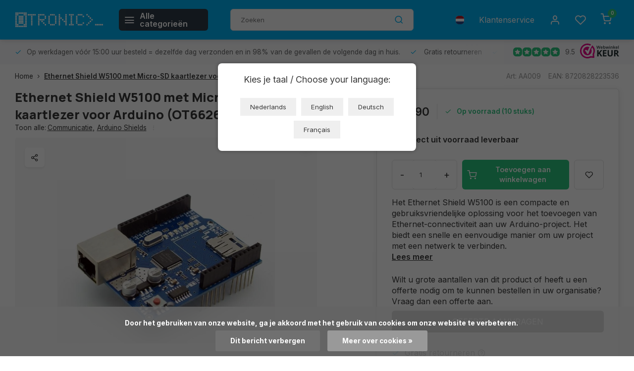

--- FILE ---
content_type: text/html;charset=utf-8
request_url: https://www.otronic.nl/nl/ethernet-shield-w5100-met-micro-sd-kaartlezer-voor.html
body_size: 19665
content:
<!DOCTYPE html><html lang="nl"><head><meta charset="utf-8"/><!-- [START] 'blocks/head.rain' --><!--

  (c) 2008-2026 Lightspeed Netherlands B.V.
  http://www.lightspeedhq.com
  Generated: 21-01-2026 @ 02:10:42

--><link rel="canonical" href="https://www.otronic.nl/nl/ethernet-shield-w5100-met-micro-sd-kaartlezer-voor.html"/><link rel="alternate" href="https://www.otronic.nl/nl/index.rss" type="application/rss+xml" title="Nieuwe producten"/><link href="https://cdn.webshopapp.com/assets/cookielaw.css?2025-02-20" rel="stylesheet" type="text/css"/><meta name="robots" content="noodp,noydir"/><meta property="og:url" content="https://www.otronic.nl/nl/ethernet-shield-w5100-met-micro-sd-kaartlezer-voor.html?source=facebook"/><meta property="og:site_name" content="OTRONIC"/><meta property="og:title" content="Ethernet Shield W5100 met Micro-SD kaartlezer voor Arduino"/><meta property="og:description" content="Het Ethernet Shield W5100 is een compacte en gebruiksvriendelijke oplossing voor het toevoegen van Ethernet-connectiviteit aan uw Arduino-project. "/><meta property="og:image" content="https://cdn.webshopapp.com/shops/346407/files/423453318/otronic-ethernet-shield-w5100-met-micro-sd-kaartle.jpg"/><!--[if lt IE 9]><script src="https://cdn.webshopapp.com/assets/html5shiv.js?2025-02-20"></script><![endif]--><!-- [END] 'blocks/head.rain' --><meta http-equiv="X-UA-Compatible" content="IE=edge" /><title>Ethernet Shield W5100 met Micro-SD kaartlezer voor Arduino - OTRONIC</title><meta name="description" content="Het Ethernet Shield W5100 is een compacte en gebruiksvriendelijke oplossing voor het toevoegen van Ethernet-connectiviteit aan uw Arduino-project. "><meta name="keywords" content="arduino, ethernet, netwerk"><meta name="MobileOptimized" content="320"><meta name="HandheldFriendly" content="true"><meta name="viewport" content="width=device-width, initial-scale=1, initial-scale=1, minimum-scale=1, maximum-scale=1, user-scalable=no"><meta name="author" content="https://www.webdinge.nl/"><link rel="preload" href="https://fonts.googleapis.com/css2?family=Manrope:wght@800&amp;family=Inter:wght@400;600;700;800;900&display=swap" as="style"><link rel="preconnect" href="https://fonts.googleapis.com"><link rel="preconnect" href="https://fonts.gstatic.com" crossorigin><link rel="dns-prefetch" href="https://fonts.googleapis.com"><link rel="dns-prefetch" href="https://fonts.gstatic.com" crossorigin><link href='https://fonts.googleapis.com/css2?family=Manrope:wght@800&amp;family=Inter:wght@400;600;700;800;900&display=swap' rel='stylesheet'><link rel="preconnect" href="//cdn.webshopapp.com/" crossorigin><link rel="dns-prefetch" href="//cdn.webshopapp.com/"><link rel="preload" as="style" href="https://cdn.webshopapp.com/shops/346407/themes/181121/assets/department-v3-functions.css?20260101221346"><link rel="preload" as="style" href="https://cdn.webshopapp.com/shops/346407/themes/181121/assets/theme-department-v3.css?20260101221346"><link rel="preload" as="script" href="https://cdn.webshopapp.com/shops/346407/themes/181121/assets/department-v3-functions.js?20260101221346"><link rel="preload" as="script" href="https://cdn.webshopapp.com/shops/346407/themes/181121/assets/theme-department-v3.js?20260101221346"><link rel="preload" href="https://cdn.webshopapp.com/shops/346407/themes/181121/assets/slide1-mobile-image.png?20260101221346" as="image" media="(max-width: 752.99px)"><link rel="preload" href="https://cdn.webshopapp.com/shops/346407/themes/181121/assets/slide1-tablet-image.png?20260101221346" as="image" media="(min-width: 753px) and (max-width: 991.99px)"><link rel="shortcut icon" href="https://cdn.webshopapp.com/shops/346407/themes/181121/v/1811129/assets/favicon.ico?20230410104958" type="image/x-icon" /><link rel="stylesheet" href="https://cdn.webshopapp.com/shops/346407/themes/181121/assets/department-v3-functions.css?20260101221346" /><link rel="stylesheet" href="https://cdn.webshopapp.com/shops/346407/themes/181121/assets/theme-department-v3.css?20260101221346" /><script src="https://cdn.webshopapp.com/shops/346407/themes/181121/assets/jquery-3-5-1-min.js?20260101221346"></script><script>window.WEBP_ENABLED = 0</script><script>
 window.lazySizesConfig = window.lazySizesConfig || {};
 window.lazySizesConfig.lazyClass = 'lazy';
 window.lazySizesConfig.customMedia = {
    '--small': '(max-width: 752.99px)', //mob
    '--medium': '(min-width: 753px) and (max-width: 991.99px)', // tab
    '--large': '(min-width: 992px)'
 };
 document.addEventListener('lazybeforeunveil', function(e){
    var bg = e.target.getAttribute('data-bg');
    if(bg){
        e.target.style.backgroundImage = 'url(' + bg + ')';
    }
 });
</script><script type="application/ld+json">
[
  {
    "@context": "https://schema.org/",
    "@type": "Organization",
    "url": "https://www.otronic.nl/nl/",
    "name": "Otronic voor al uw Microcontrollers, Sensoren, Relais, Modules en Componenten",
    "legalName": "OTRONIC",
    "description": "Het Ethernet Shield W5100 is een compacte en gebruiksvriendelijke oplossing voor het toevoegen van Ethernet-connectiviteit aan uw Arduino-project. ",
    "logo": "https://cdn.webshopapp.com/shops/346407/themes/181121/v/2163063/assets/logo.png?20240214195837",
    "image": "https://cdn.webshopapp.com/shops/346407/themes/181121/assets/slide1-image.png?20260101221346",
    "contactPoint": {
      "@type": "ContactPoint",
      "contactType": "Customer service",
      "telephone": "023 - 234 04 88"
    },
    "address": {
      "@type": "PostalAddress",
      "streetAddress": "Crommelinbaan 61c",
      "addressLocality": "Cruquius (nabij Hoofddorp/Schiphol)",
      "postalCode": "2142 EX",
      "addressCountry": "Nederland"
    }
    ,
    "aggregateRating": {
        "@type": "AggregateRating",
        "bestRating": "10",
        "worstRating": "1",
        "ratingValue": "9.5",
        "reviewCount": "3200+",
        "url":"https://www.webwinkelkeur.nl/webshop/OTRONIC_1209365/reviews"
    }
      }
  ,
  {
  "@context": "https://schema.org",
  "@type": "BreadcrumbList",
    "itemListElement": [{
      "@type": "ListItem",
      "position": 1,
      "name": "Home",
      "item": "https://www.otronic.nl/nl/"
    },        {
      "@type": "ListItem",
      "position": 2,
      "name": "Ethernet Shield W5100 met Micro-SD kaartlezer voor Arduino",
      "item": "https://www.otronic.nl/nl/ethernet-shield-w5100-met-micro-sd-kaartlezer-voor.html"
    }         ]
  }
            ,
    {
      "@context": "https://schema.org/",
      "@type": "Product", 
      "name": "Otronic Ethernet Shield W5100 met Micro-SD kaartlezer voor Arduino",
      "url": "https://www.otronic.nl/nl/ethernet-shield-w5100-met-micro-sd-kaartlezer-voor.html",
      "productID": "141520692",
            "brand": {
        "@type": "Brand",
        "name": "Otronic"
      },
            "description": "Het Ethernet Shield W5100 is een compacte en gebruiksvriendelijke oplossing voor het toevoegen van Ethernet-connectiviteit aan uw Arduino-project. Het biedt een snelle en eenvoudige manier om uw project met een netwerk te verbinden.",      "image": [
            "https://cdn.webshopapp.com/shops/346407/files/423453318/1500x1500x2/otronic-ethernet-shield-w5100-met-micro-sd-kaartle.jpg"            ],
      "gtin13": "8720828223536",      "mpn": "AA009",      "sku": "OT6626",      "offers": {
        "@type": "Offer",
        "price": "10.90",
        "url": "https://www.otronic.nl/nl/ethernet-shield-w5100-met-micro-sd-kaartlezer-voor.html",
        "priceValidUntil": "2027-01-21",
        "priceCurrency": "EUR",
                "availability": "https://schema.org/InStock",
        "inventoryLevel": "10"
              }
      ,
      "aggregateRating": {
        "@type": "AggregateRating",
        "bestRating": "5",
        "worstRating": "1",
        "ratingValue": "5",
        "reviewCount": "1"
      },
      "review": [
                {
          "@type": "Review",
          "author": {
            "@type": "Person",
            "name": "B. Lens"
          },
          "datePublished": "2025-12-25",
          "description": "Werkt beter als zijn voorganger",
          "name": "",
          "reviewRating": {
            "@type": "Rating",
            "bestRating": "5",
            "ratingValue": "5",
            "worstRating": "1"
          }
        }      ]
          }
      ]
</script><style>.kiyoh-shop-snippets {	display: none !important;}</style></head><body><div class="main-container three-lines"><header id="header"><div class="inner-head"><div class="header flex flex-align-center flex-between container"><div class="logo flex flex-align-center  rect "><a href="https://www.otronic.nl/nl/" title="OTRONIC" ><img src="https://cdn.webshopapp.com/shops/346407/files/420613530/otronic-logo-web-wit.svg" alt="OTRONIC" width="200" height="60" class="visible-mobile visible-tablet" /><img src="https://cdn.webshopapp.com/shops/346407/files/420613530/otronic-logo-web-wit.svg" alt="OTRONIC" width="200" height="60"  class="visible-desktop" /></a><a class=" all-cats btn-hover open_side" data-mposition="left" data-menu="cat_menu" href="javascript:;"><i class="icon-menu"></i><span class="visible-desktop">Alle categorieën</span></a></div><div class="search search-desk flex1 visible-desktop"><form action="https://www.otronic.nl/nl/search/" method="get"><div class="clearable-input flex"><input type="text" name="q" class="search-query" autocomplete="off" placeholder="Zoeken" value="" x-webkit-speech/><span class="clear-search" data-clear-input><i class="icon-x"></i>Wissen</span><button type="submit" class="btn"><i class="icon-search"></i></button></div></form></div><div class="tools-wrap flex flex-align-center"><div class="settings langs visible-desktop"><div class="select-dropdown flex flex-align-center flex-between"><span data-toggle="dropdown" class="flex flex-column btn-hover"><img src="https://cdn.webshopapp.com/shops/346407/themes/181121/assets/flag-nl.svg?20260101221346" alt="" width="17" height="17"/></span><div class="dropdown-menu" role="menu"><a href="https://www.otronic.nl/nl/go/product/141520692" lang="nl" title="Nederlands"><img class="flag-icon" src="https://cdn.webshopapp.com/shops/346407/themes/181121/assets/flag-nl.svg?20260101221346" alt="Nederlands" width="17" height="17"/></a><a href="https://www.otronic.nl/de/go/product/141520692" lang="de" title="Deutsch"><img class="flag-icon" src="https://cdn.webshopapp.com/shops/346407/themes/181121/assets/flag-de.svg?20260101221346" alt="Deutsch" width="17" height="17"/></a><a href="https://www.otronic.nl/en/go/product/141520692" lang="en" title="English"><img class="flag-icon" src="https://cdn.webshopapp.com/shops/346407/themes/181121/assets/flag-en.svg?20260101221346" alt="English" width="17" height="17"/></a><a href="https://www.otronic.nl/fr/go/product/141520692" lang="fr" title="Français"><img class="flag-icon" src="https://cdn.webshopapp.com/shops/346407/themes/181121/assets/flag-fr.svg?20260101221346" alt="Français" width="17" height="17"/></a></div></div></div><div class="tool service visible-desktop"><a class="flex flex-align-center btn-hover" href="https://www.otronic.nl/nl/service/">Klantenservice</a></div><div class="tool myacc"><a class="flex flex-align-center btn-hover open_side" href="javascript:;" data-menu="acc_login" data-mposition="right"><i class="icon-user"></i></a></div><div class="tool wishlist"><a class="flex flex-align-center btn-hover open_side" href="javascript:;" data-menu="acc_login" data-mposition="right"><i class="icon-heart"></i></a></div><div class="tool mini-cart"><a href="javascript:;" class="flex flex-column flex-align-center btn-hover open_side" data-menu="cart" data-mposition="right"><span class="i-wrap"><span class="ccnt">0</span><i class="icon-shopping-cart"></i></span></a></div></div></div></div><div class="search visible-mobile visible-tablet search-mob"><form action="https://www.otronic.nl/nl/search/" method="get"><div class="clearable-input flex"><input type="text" name="q" class="search-query" autocomplete="off" placeholder="Zoeken" value="" x-webkit-speech/><span class="clear-search" data-clear-input><i class="icon-x"></i>Wissen</span><span class="btn"><i class="icon-search"></i></span></div></form><a class="flex flex-align-center btn-hover" href="https://www.otronic.nl/nl/service/"><i class="icon-help-circle"></i></a><a href="javascript:;" title="Vergelijk producten" class="open_side compare-trigger  hidden-desktop" data-menu="compare" data-mposition="right"><i class="icon-sliders icon_w_text"></i><span class="comp-cnt">0</span></a></div></header><div id="top"><div class="top container flex flex-align-center flex-between"><div class="usp-car swiper normal carloop_1" 
         id="carousel1358943489" 
         data-sw-loop="true"         data-sw-auto="true"
      ><div class="swiper-wrapper"><div class="usp swiper-slide"><a href="https://www.otronic.nl/nl/usp1_link/" title="Op werkdagen vóór 15:00 uur besteld = dezelfde dag verzonden en in 98% van de gevallen de volgende dag in huis."><i class=" icon-check icon_w_text"></i><span class="usp-text">
               Op werkdagen vóór 15:00 uur besteld = dezelfde dag verzonden en in 98% van de gevallen de volgende dag in huis.
               <span class="usp-subtext"></span></span></a></div><div class="usp swiper-slide"><i class=" icon-check icon_w_text"></i><span class="usp-text">
               Gratis retourneren
               <span class="usp-subtext"></span></span></div><div class="usp swiper-slide"><a href="https://www.otronic.nl/nl/usp3_link/" title="30 dagen bedenktijd"><i class=" icon-check icon_w_text"></i><span class="usp-text">
               30 dagen bedenktijd
               <span class="usp-subtext"></span></span></a></div><div class="usp swiper-slide"><a href="https://www.otronic.nl/nl/usp4_link/" title="Gratis verzending vanaf € 65 in NL en BE"><i class=" icon-check icon_w_text"></i><span class="usp-text">
               Gratis verzending vanaf € 65 in NL en BE
               <span class="usp-subtext"></span></span></a></div></div></div><div class="visible-desktop visible-tablet score-wrap-shadow"><div class="swipe__overlay swipe-module__overlay--end"></div><div class="shop-score review flex "><div class="item-rating flex"><span class="star icon-star-full211 on"></span><span class="star icon-star-full211 on"></span><span class="star icon-star-full211 on"></span><span class="star icon-star-full211 on"></span><span class="star icon-star-full211 on"></span></div><div class="text">
  	9.5
  	<a class="visible-desktop" href="https://www.webwinkelkeur.nl/webshop/OTRONIC_1209365/reviews"><picture><img src="https://cdn.webshopapp.com/assets/blank.gif?2025-02-20" data-src="https://cdn.webshopapp.com/shops/346407/themes/181121/assets/tm-wwk.svg?20260101221346" alt="tm-wwk" width="30" height="30" class="lazy"/></picture></a></div><a class="abs-link" target="_blank" href="https://www.webwinkelkeur.nl/webshop/OTRONIC_1209365/reviews"></a></div></div></div></div><link href="https://cdn.webshopapp.com/shops/346407/themes/181121/assets/product.css?20260101221346" rel="stylesheet" type='text/css' /><script src="https://cdn.webshopapp.com/shops/346407/themes/181121/assets/product.js?20260101221346"></script><div class="product-content container"><div class="art_bread_wrap flex flex-between"><div class="breadcrumb-container flex flex-align-center flex-wrap"><a class="go-back hidden-desktop" href="javascript: history.go(-1)"><i class="icon-chevron-left icon_w_text"></i>Terug</a><a class="visible-desktop " href="https://www.otronic.nl/nl/" title="Home">Home<i class="icon-chevron-right"></i></a><a href="https://www.otronic.nl/nl/ethernet-shield-w5100-met-micro-sd-kaartlezer-voor.html" class="visible-desktop active">Ethernet Shield W5100 met Micro-SD kaartlezer voor Arduino</a></div><div class="artcode_wrap flex flex-align-center"><span class="art_code">Art: AA009</span><span class="art_code">EAN: 8720828223536</span></div></div><div class="flex flex-between flex-column"><div class="images item small p-carousel  solid"><div class="header flex flex-column"><div class="title-wrap flex"><h1 class="title">Ethernet Shield W5100 met Micro-SD kaartlezer voor Arduino (OT6626)</h1></div><div class="single-meta flex flex-align-center flex-wrap"><span class="brand-name visible-desktop flex flex-align-center">Toon alle:
                  <a href="https://www.otronic.nl/nl/communicatie/" class="brand-name">Communicatie<em>,</em></a><a href="https://www.otronic.nl/nl/development-boards/arduino-shields/" class="brand-name">Arduino Shields</a><i class="icon_w_text text_w_icon icon-more-vertical"></i></span></div></div><div class="carousel-wrap flex flex-column"><div id="carouselMain" class="swiper-overflow"><div class="main-images swiper" data-sw-thumbs="true"><div class="label flex"><span class="new" style="background-color:14;"></span></div><div class="media-labels label flex visible-desktop"><div class="media-btn share"><i class="icon-share-2"></i><div class="socials flex flex-align-center"><a onclick="return !window.open(this.href,'Ethernet Shield W5100 met Micro-SD kaartlezer voor Arduino', 'width=500,height=500')" href="https://twitter.com/intent/tweet?status=Ethernet Shield W5100 met Micro-SD kaartlezer voor Arduino+https://www.otronic.nl/nl/ethernet-shield-w5100-met-micro-sd-kaartlezer-voor.html" class="btn-round" target="_blank"><i class="icon-twitter"></i></a><a onclick="return !window.open(this.href,'Ethernet Shield W5100 met Micro-SD kaartlezer voor Arduino', 'width=500,height=500')" href="https://www.facebook.com/sharer/sharer.php?u=https://www.otronic.nl/nl/ethernet-shield-w5100-met-micro-sd-kaartlezer-voor.html&title=Ethernet Shield W5100 met Micro-SD kaartlezer voor Arduino" class="btn-round" target="_blank"><i class="icon-fb"></i></a><a onclick="return !window.open(this.href,'Ethernet Shield W5100 met Micro-SD kaartlezer voor Arduino', 'width=500,height=500')" href="https://pinterest.com/pin/create/button/?media=https://cdn.webshopapp.com/shops/346407/files/423453318/image.jpg&url=https://www.otronic.nl/nl/ethernet-shield-w5100-met-micro-sd-kaartlezer-voor.html&is_video=false&description=Ethernet Shield W5100 met Micro-SD kaartlezer voor Arduino" class="btn-round" target="_blank"><i class="icon-pinterest1"></i></a><a href="https://api.whatsapp.com/send?text=Ethernet Shield W5100 met Micro-SD kaartlezer voor Arduino+https://www.otronic.nl/nl/ethernet-shield-w5100-met-micro-sd-kaartlezer-voor.html"><i class="icon-whatsapp"></i></a></div></div></div><div class="swiper-wrapper"><div class="swiper-slide"><a href=" https://cdn.webshopapp.com/shops/346407/files/423453318/otronic-ethernet-shield-w5100-met-micro-sd-kaartle.jpg" data-fancybox="gallery" class="greyed"><picture class="flex"><img src="https://cdn.webshopapp.com/assets/blank.gif?2025-02-20" data-src="https://cdn.webshopapp.com/shops/346407/files/423453318/700x700x2/otronic-ethernet-shield-w5100-met-micro-sd-kaartle.jpg" alt="Otronic Ethernet Shield W5100 met Micro-SD kaartlezer voor Arduino" class="lazy img-responsive" width="500" height="500" /></picture></a></div></div></div><div class="swiper-pagination" id="page1859394592"></div><div class="swiper-scrollbar" id="scroll1505428195"></div><a class="swiper-prev btn-hover" id="control1610743391"><i class="icon-chevron-left"></i></a><a class="swiper-next btn-hover" id="control330019038"><i class="icon-chevron-right"></i></a></div><div id="carouselThumb" class="swiper-overflow"><div class="thumb-images swiper visible-desktop"><div class="swiper-wrapper"><span class="swiper-slide square small rect"><picture><img src="https://cdn.webshopapp.com/assets/blank.gif?2025-02-20" data-src="https://cdn.webshopapp.com/shops/346407/files/423453318/otronic-ethernet-shield-w5100-met-micro-sd-kaartle.jpg" alt="Otronic Ethernet Shield W5100 met Micro-SD kaartlezer voor Arduino" class="lazy" width="80" height="80" /></picture></span></div></div><a class="swiper-prev btn-hover" id="control815795848"><i class="icon-chevron-left"></i></a><a class="swiper-next btn-hover" id="control316712834"><i class="icon-chevron-right"></i></a></div></div></div><div class="meta item"><form action="https://www.otronic.nl/nl/cart/add/279432554/" id="product_configure_form" method="post" ><div class="pr-st-wrap flex"><div class="pricing"><span class="item-price"><span class="reg_p">€10,90 </span></span></div><div class="stock-level"><span class="color-green"><i class="icon-check icon_w_text"></i>Op voorraad (10 stuks)</span></div></div><div class="product-add  custom-select checkbox" data-product_id="141520692"><input type="hidden" name="bundle_id" id="product_configure_bundle_id" value=""></div><span class="delivery"><i class="icon-truck icon_w_text"></i>Direct uit voorraad leverbaar</span><div class="adding flex flex-align-center make-sticky"><div class="errors"><span class="subtitle">Verplichte velden:</span><ul class="config_errors"></ul></div><div class="quantity-input flex1"><div class="input-wrap is_pp"><a href="javascript:;" class="down quantity-btn " data-way="down">-</a><input type="number" pattern="/d*" name="quantity" value="1" min="1" ><a href="javascript:;" class="up quantity-btn " data-way="up">+</a></div></div><button type="submit" class="pp_is_add_btn pb flex2 btn btn1 stay" title="Toevoegen aan winkelwagen"><i class="icon-shopping-cart icon_w_text"></i><span class="ct_small">Toevoegen aan winkelwagen</span></button><a class="wl-btn btn-hover open_side" href="javascript:;" data-menu="acc_login" data-mposition="right"><i class="icon-heart"></i></a></div><div class="description">Het Ethernet Shield W5100 is een compacte en gebruiksvriendelijke oplossing voor het toevoegen van Ethernet-connectiviteit aan uw Arduino-project. Het biedt een snelle en eenvoudige manier om uw project met een netwerk te verbinden.<a href="#description" class="goSmoothly" data-click>Lees meer</a></div></form><div class="offer-request flex flex-column" style="margin-top: 1.5em;"><p style="margin-bottom: 0.5em;">
    Wilt u grote aantallen van dit product of heeft u een offerte nodig om te kunnen bestellen in uw organisatie? Vraag dan een offerte aan.
  </p><a href="#" class="btn btn2" id="toggleOfferForm">OFFERTE AANVRAGEN</a></div><div class="offer-form-wrapper" style="display: none; margin-top: 1em;"><form id="offerRequestForm" class="offer-form flex flex-column" style="gap: 1em;"><input type="hidden" name="product_title" value="Ethernet Shield W5100 met Micro-SD kaartlezer voor Arduino"><input type="hidden" name="sku" value="AA009"><input type="hidden" name="language" value="nl"><input type="hidden" name="product_price" value="10.9"><input type="hidden" name="stock_level" value="10"><label>Product:<br><input type="text" value="Ethernet Shield W5100 met Micro-SD kaartlezer voor Arduino" disabled></label><label>SKU:<br><input type="text" value="AA009" disabled></label><label>Gewenst aantal:<br><input type="number" name="quantity" required></label><hr><label>Bedrijfsnaam:<br><input type="text" name="company" required></label><label>Contactpersoon:<br><input type="text" name="contact" required></label><label>E-mailadres:<br><input type="email" name="email" required></label><label>Straat en huisnummer:<br><input type="text" name="street" required></label><label>Postcode:<br><input type="text" name="postcode" required></label><label>Plaats:<br><input type="text" name="city" required></label><label>Land:
      <select name="country" required><option value="Nederland" selected>Nederland</option><option value="België">België</option><option value="France">France</option><option value="Deutschland">Deutschland</option><option disabled>──────────</option><option value="Shqipëria">Shqipëria</option><option value="Andorra">Andorra</option><option value="Հայաստան">Հայաստան</option><option value="Österreich">Österreich</option><option value="Azərbaycan">Azərbaycan</option><option value="Bosna i Hercegovina">Bosna i Hercegovina</option><option value="България">България</option><option value="Hrvatska">Hrvatska</option><option value="Κύπρος">Κύπρος</option><option value="Česká republika">Česká republika</option><option value="Danmark">Danmark</option><option value="Eesti">Eesti</option><option value="Suomi">Suomi</option><option value="საქართველო">საქართველო</option><option value="Ελλάδα">Ελλάδα</option><option value="Magyarország">Magyarország</option><option value="Ísland">Ísland</option><option value="Éire">Éire</option><option value="Italia">Italia</option><option value="Қазақстан">Қазақстан</option><option value="Kosova">Kosova</option><option value="Latvija">Latvija</option><option value="Liechtenstein">Liechtenstein</option><option value="Lietuva">Lietuva</option><option value="Luxembourg">Luxembourg</option><option value="Malta">Malta</option><option value="Moldova">Moldova</option><option value="Monaco">Monaco</option><option value="Crna Gora">Crna Gora</option><option value="Северна Македонија">Северна Македонија</option><option value="Norge">Norge</option><option value="Polska">Polska</option><option value="Portugal">Portugal</option><option value="România">România</option><option value="San Marino">San Marino</option><option value="Srbija">Srbija</option><option value="Slovenija">Slovenija</option><option value="Slovensko">Slovensko</option><option value="España">España</option><option value="Sverige">Sverige</option><option value="Schweiz">Schweiz</option><option value="Città del Vaticano">Città del Vaticano</option><option value="United Kingdom">United Kingdom</option></select></label><label>Uw referentie:<br><input type="text" name="reference"></label><button type="submit" class="btn btn1">VERSTUUR AANVRAAG</button></form><div id="offerThanks" style="display:none; margin-top: 1em; color: green;"><strong>Bedankt voor uw aanvraag.</strong><br>U ontvangt de offerte binnen enkele minuten in uw mailbox.
  </div></div><div class="product-usps"><div class="prod-usp flex"><i class="icon-check icon_w_text"></i><span>Gratis retourneren
       			<a class="icon-help-circle" href="https://www.otronic.nl/service/shipping-returns/"></a></span></div><div class="prod-usp flex"><i class="icon-check icon_w_text"></i><span>Op werkdagen vóór 15:00 uur besteld = dezelfde dag verzonden en in 98% van de gevallen de volgende dag in huis.</span></div><div class="prod-usp flex"><i class="icon-check icon_w_text"></i><span>Afhalen in Cruquius (Nabij Heemstede/Hoofddorp)</span></div><div class="prod-usp flex"><i class="icon-check icon_w_text"></i><span>30 dagen bedenktijd</span></div><div class="prod-usp flex"><i class="icon-check icon_w_text"></i><span>Altijd GRATIS retourneren zonder reden</span></div><div class="prod-usp flex"><i class="icon-check icon_w_text"></i><span>1 jaar garantie</span></div></div><br></div></div><nav class="product-menu visible-desktop"><div class="container flex"><ul class="list-inline flex1"><li><a href="#sec_1" class="goMenu">Productomschrijving</a></li><li><a href="#sec_5" class="goMenu">Gerelateerde producten</a></li><li><a href="#sec_6" class="goMenu">Recent bekeken</a></li></ul><div class="secondary_add flex flex-align-center"><img class="lazy" src="https://cdn.webshopapp.com/shops/346407/files/423453318/40x40x2/ethernet-shield-w5100-met-micro-sd-kaartlezer-voor.jpg" alt="Ethernet Shield W5100 met Micro-SD kaartlezer voor Arduino" width="40" height="40" /><span class="flex1"><span class="sec-title">Ethernet Shield W5100 met Micro-SD kaartlezer voor Arduino</span><div class="pricing"><span class="item-price"><span class="reg_p">€10,90</span></span></div></span><button type="submit" class="pp_is_add_btn add_sec btn btn1 stay" title="Toevoegen aan winkelwagen"><i class="icon-shopping-cart"></i></button></div></div></nav><section class="product-desc flex flex-between flex-column container"><div class="col-left flex flex-column"><div class="video-container"><iframe src="embedUrl" frameborder="0" allowfullscreen="allowfullscreen"></iframe></div><script>
  var youtubeUrl = "https://www.youtube.com/watch?v=pyKPivef3ks"; // Vervang VIDEO-ID door de daadwerkelijke video-ID

  var embedUrl;
  if (youtubeUrl.includes('youtube.com/watch')) {
    var videoId = youtubeUrl.split('v=')[1];
    embedUrl = 'https://www.youtube.com/embed/' + videoId;
  } else {
    embedUrl = youtubeUrl;
  }

  var iframe = document.querySelector('.video-container iframe');
  iframe.src = embedUrl;
</script><div id="sec_1" class="spacer"><div class="product-block" id="description"><div class="menu-toggle active"><span class="title">Beschrijving<i class="icon_w_text icon-chevron-down visible-mobile visible-tablet"></i></span><div class="toggle flex-column desc-wrap toggle-content  "><p>Het Ethernet Shield W5100 is een compacte en gebruiksvriendelijke oplossing voor het toevoegen van Ethernet-connectiviteit aan uw Arduino-project. Het biedt een snelle en eenvoudige manier om uw project op internet te verbinden.</p><p>Met de W5100 kunt u gemakkelijk gegevens versturen en ontvangen via een netwerkverbinding, waardoor u uw project kunt bedienen vanaf elke locatie met internettoegang. Het ondersteunt TCP/IP-protocollen en heeft een ingebouwde TCP/IP-stack, waardoor u niet hoeft te werken met lage niveau communicatieprotocollen.</p><p>Specificaties:</p><ul><li>Ethernetcontroller: W5100</li><li>Ondersteunt 10/100 Mbps Fast Ethernet</li><li>Ondersteunt TCP/IP-protocollen, inclusief HTTP, DHCP, DNS, ICMP, ARP en UDP</li><li>Ingebouwde TCP/IP-stack</li><li>Ondersteunt maximaal 4 aparte verbindingen tegelijk</li><li>Compatibel met Arduino UNO, Leonardo, Mega en andere boards met dezelfde form factor</li><li>Micro-SD kaartslot voor gegevensopslag</li><li>Afmetingen: 68 x 53 mm</li></ul></div></div></div></div><div id="sec_2" class="spacer"></div><div id="sec_3" class="spacer"><div class="reviews product-block" id="reviews"><div class="menu-toggle"><span class="title">
      Reviews
      <div class="item-rating flex flex-align-center"><span class="star icon-star-full211 off"></span><span class="star icon-star-full211 off"></span><span class="star icon-star-full211 off"></span><span class="star icon-star-full211 off"></span><span class="star icon-star-full211 off"></span><span class="act_score">10/10</span></div><i class="icon_w_text icon-chevron-down visible-mobile visible-tablet"></i></span><div class="toggle flex-column"><div class="header flex flex-column"><div class="score"><input id="score_5" type="checkbox" name="score"/><label for="score_5" class="item-rating flex flex-align-center" data-score="5" ><span class="range-amt">5 stars</span><span class="progress"><span class="chart" style="width:100%"></span></span><span class="range-cnt">1 review</span></label></div><div class="score"><input id="score_4" type="checkbox" name="score"/><label for="score_4" class="item-rating flex flex-align-center" data-score="4" ><span class="range-amt">4 stars</span><span class="progress"><span class="chart" style="width:0%"></span></span><span class="range-cnt">0 reviews</span></label></div><div class="score"><input id="score_3" type="checkbox" name="score"/><label for="score_3" class="item-rating flex flex-align-center" data-score="3" ><span class="range-amt">3 stars</span><span class="progress"><span class="chart" style="width:0%"></span></span><span class="range-cnt">0 reviews</span></label></div><div class="score"><input id="score_2" type="checkbox" name="score"/><label for="score_2" class="item-rating flex flex-align-center" data-score="2" ><span class="range-amt">2 stars</span><span class="progress"><span class="chart" style="width:0%"></span></span><span class="range-cnt">0 reviews</span></label></div><div class="score"><input id="score_1" type="checkbox" name="score"/><label for="score_1" class="item-rating flex flex-align-center" data-score="1" ><span class="range-amt">1 star</span><span class="progress"><span class="chart" style="width:0%"></span></span><span class="range-cnt">0 reviews</span></label></div></div><div class="reviews-inner scroll flex2"><div class="review-container" data-score="5" ><div class="item-rating flex flex-align-center"><span class="star icon-star-full211 on"></span><span class="star icon-star-full211 on"></span><span class="star icon-star-full211 on"></span><span class="star icon-star-full211 on"></span><span class="star icon-star-full211 on"></span></div><span class="reviewer">B. Lens</span><p class="content">Werkt beter als zijn voorganger</p><span class="review-date">Geplaatst op 25/12/2025</span></div></div><a href="#writeareview" data-fancybox class="btn btn2">Je beoordeling toevoegen</a></div></div><div class="wd-popup" id="writeareview" style="display:none;"><form id="gui-form" action="https://www.otronic.nl/nl/account/reviewPost/141520692/" method="post"><input type="hidden" name="key" value="ee3eb755c18eee312ddcedd1d94d2152"/><div class="title">Je beoordeling toevoegen</div><label for="gui-form-name">Naam: <em>*</em></label><input id="gui-form-name" class="gui-validate" type="text" name="name" value="" placeholder="Naam" required/><div class="gui-field"><label for="gui-form-name">Score: <em>*</em></label><fieldset class="rating flex flex-align-center"><input type="radio" id="star5" name="score" value="5" /><label for="star5" title=""><i class="star icon-star-full211"></i></label><input type="radio" id="star4" name="score" value="4" /><label for="star4" title=""><i class="star icon-star-full211"></i></label><input type="radio" id="star3" name="score" value="3" /><label for="star3" title=""><i class="star icon-star-full211"></i></label><input type="radio" id="star2" name="score" value="2" /><label for="star2" title=""><i class="star icon-star-full211"></i></label><input type="radio" id="star1" name="score" value="1" required /><label for="star1" title=""><i class="star icon-star-full211"></i></label></fieldset><div class="points flex"><fieldset class="flex flex-column flex1 left-col"><div class="point flex flex-align-center"><label for="plus1" title="" class="pi"><i class="icon-plus"></i></label><input type="text" name="plus" id="plus1" value="" /></div><div class="point flex flex-align-center"><label for="plus2" title="" class="pi"><i class="icon-plus"></i></label><input type="text" name="plus" id="plus2" value="" /></div><div class="point flex flex-align-center"><label for="plus3" title="" class="pi"><i class="icon-plus"></i></label><input type="text" name="plus" id="plus3" value="" /></div></fieldset><fieldset class="flex flex-column flex1 right-col"><div class="point flex flex-align-center"><label for="minus1" title="" class="pi"><i class="icon-minus"></i></label><input type="text" name="minus" id="minus1" value="" /></div><div class="point flex flex-align-center"><label for="minus2" title="" class="pi"><i class="icon-minus"></i></label><input type="text" name="minus" id="minus2" value="" /></div><div class="point flex flex-align-center"><label for="minus3" title="" class="pi"><i class="icon-minus"></i></label><input type="text" name="minus" id="minus3" value="" /></div></fieldset></div></div><label for="gui-form-review">Beoordelen: <em>*</em></label><textarea id="gui-form-review" class="gui-validate" name="review" placeholder="Beoordelen" style="width:100%;" required></textarea><div class="rating-error alert-error flex flex-align-center"><i class="icon_w_text icon-x"></i><span>Please tell us the amount of stars you give ths product</span></div><button type="submit" class="add_review btn btn1" title="Je beoordeling toevoegen">Je beoordeling toevoegen</button></form></div></div><script>
  $(function(){
    
    $('.add_review').on('click', function(e){
      e.preventDefault()
      var set_stars = $('.rating input:checked').val()
      if( typeof set_stars != 'undefined' ){
        $('.rating-error').css('display', 'none')
        var points = []
        $('.points input').each(function(){
          if($(this).val() != '' ){
            points.push({[$(this).attr('name') == 'plus' ? 'plus' : 'minus'] : $(this).val() });
          }
        });
        $.ajax({
          url: $('#gui-form').attr('action'),
          type: "POST",
          data :{
            key: $('#gui-form input[name=key]').val(),
            name: $('#gui-form input[name=name]').val() + JSON.stringify(points),
            email: $('#gui-form input[name=email]').val(),
            score: $('.rating input:checked').val(),
            review: $('#gui-form-review').val()
          },
          success: function(data) {
            location.href='https://www.otronic.nl/nl/services/challenge/';
          }
        });
      } else{
        $('.rating-error').css('display', 'flex')
      }
    });
  });
</script></div><div id="sec_4" class="spacer"></div></div><div class="col-right flex flex-column"><div id="sec_5" class="spacer"><div id="related" ><div class="menu-toggle"><span class="title">Ook interessant voor u:<i class="icon_w_text icon-chevron-down visible-mobile visible-tablet"></i></span><div class="toggle flex-column"><div class="item item-list small-list small-list-pp flex"
         data-handle="https://www.otronic.nl/nl/spi-ethernet-module-w5500.html"
         data-vid="277464215"
         data-extrainfo="none"><div class="item-image-container greyed small rect"><a href="https://www.otronic.nl/nl/spi-ethernet-module-w5500.html" title="SPI Ethernet module W5500"><img src="https://cdn.webshopapp.com/assets/blank.gif?2025-02-20"
                 data-src="https://cdn.webshopapp.com/shops/346407/files/420566160/100x100x2/spi-ethernet-module-w5500.jpg"
                 alt="Otronic SPI Ethernet module W5500" class="lazy" width="80" height="80" /></a></div><div class="item-meta-container flex1 flex flex-column"><a class="item-name" href="https://www.otronic.nl/nl/spi-ethernet-module-w5500.html" title="Otronic SPI Ethernet module W5500">
                    SPI Ethernet module W5500
        </a><div class="item-price-container flex"><span class="item-price">
                                  €7,65                                              </span></div></div><div class="item-price-container flex flex-column"><a href="https://www.otronic.nl/nl/spi-ethernet-module-w5500.html" class="go btn btn1"><i class="icon-chevron-right"></i></a></div></div><div class="item item-list small-list small-list-pp flex"
         data-handle="https://www.otronic.nl/nl/utp-kabel-3m-cat6.html"
         data-vid="277465339"
         data-extrainfo="none"><div class="item-image-container greyed small rect"><a href="https://www.otronic.nl/nl/utp-kabel-3m-cat6.html" title="UTP Kabel 3m CAT6"><img src="https://cdn.webshopapp.com/assets/blank.gif?2025-02-20"
                 data-src="https://cdn.webshopapp.com/shops/346407/files/420569047/100x100x2/utp-kabel-3m-cat6.jpg"
                 alt="Otronic UTP Kabel 3m CAT6" class="lazy" width="80" height="80" /></a></div><div class="item-meta-container flex1 flex flex-column"><a class="item-name" href="https://www.otronic.nl/nl/utp-kabel-3m-cat6.html" title="Otronic UTP Kabel 3m CAT6">
                    UTP Kabel 3m CAT6
        </a><div class="item-price-container flex"><span class="old-price">
              €4,99                          </span><span class="item-price with-old">
                                  €3,30                                              </span></div></div><div class="item-price-container flex flex-column"><div class="label flex"><span class="discount" style="background-color:#ea7a76;"><i>-34%</i></span></div><a href="https://www.otronic.nl/nl/utp-kabel-3m-cat6.html" class="go btn btn1"><i class="icon-chevron-right"></i></a></div></div><div class="item item-list small-list small-list-pp flex"
         data-handle="https://www.otronic.nl/nl/rj45-utp-ethernet-female-breakout-board.html"
         data-vid="277463846"
         data-extrainfo="none"><div class="item-image-container greyed small rect"><a href="https://www.otronic.nl/nl/rj45-utp-ethernet-female-breakout-board.html" title="RJ45 UTP Ethernet female breakout board"><img src="https://cdn.webshopapp.com/assets/blank.gif?2025-02-20"
                 data-src="https://cdn.webshopapp.com/shops/346407/files/420565298/100x100x2/rj45-utp-ethernet-female-breakout-board.jpg"
                 alt="Otronic RJ45 UTP Ethernet female breakout board" class="lazy" width="80" height="80" /></a></div><div class="item-meta-container flex1 flex flex-column"><a class="item-name" href="https://www.otronic.nl/nl/rj45-utp-ethernet-female-breakout-board.html" title="Otronic RJ45 UTP Ethernet female breakout board">
                    RJ45 UTP Ethernet female breakout board
        </a><div class="item-price-container flex"><span class="item-price">
                                  €2,20                                              </span></div></div><div class="item-price-container flex flex-column"><a href="https://www.otronic.nl/nl/rj45-utp-ethernet-female-breakout-board.html" class="go btn btn1"><i class="icon-chevron-right"></i></a></div></div><div class="item item-list small-list small-list-pp flex"
         data-handle="https://www.otronic.nl/nl/rj45-utp-ethernet-netwerk-interface-sock-140567833.html"
         data-vid="277463808"
         data-extrainfo="none"><div class="item-image-container greyed small rect"><a href="https://www.otronic.nl/nl/rj45-utp-ethernet-netwerk-interface-sock-140567833.html" title="RJ45 UTP Ethernet Netwerk Interface socket female"><img src="https://cdn.webshopapp.com/assets/blank.gif?2025-02-20"
                 data-src="https://cdn.webshopapp.com/shops/346407/files/420565216/100x100x2/rj45-utp-ethernet-netwerk-interface-socket-female.jpg"
                 alt="Otronic RJ45 UTP Ethernet Netwerk Interface socket female" class="lazy" width="80" height="80" /></a></div><div class="item-meta-container flex1 flex flex-column"><a class="item-name" href="https://www.otronic.nl/nl/rj45-utp-ethernet-netwerk-interface-sock-140567833.html" title="Otronic RJ45 UTP Ethernet Netwerk Interface socket female">
                    RJ45 UTP Ethernet Netwerk Interface socket female
        </a><div class="item-price-container flex"><span class="item-price">
                                  €5,90                                              </span></div></div><div class="item-price-container flex flex-column"><a href="https://www.otronic.nl/nl/rj45-utp-ethernet-netwerk-interface-sock-140567833.html" class="go btn btn1"><i class="icon-chevron-right"></i></a></div></div><div class="item item-list small-list small-list-pp flex"
         data-handle="https://www.otronic.nl/nl/lora-rfm95-sx1276-868mhz-transceiver.html"
         data-vid="277464109"
         data-extrainfo="none"><div class="item-image-container greyed small rect"><a href="https://www.otronic.nl/nl/lora-rfm95-sx1276-868mhz-transceiver.html" title="LoRa RFM95 SX1276 868Mhz transceiver"><img src="https://cdn.webshopapp.com/assets/blank.gif?2025-02-20"
                 data-src="https://cdn.webshopapp.com/shops/346407/files/420565930/100x100x2/lora-rfm95-sx1276-868mhz-transceiver.jpg"
                 alt="Otronic LoRa RFM95 SX1276 868Mhz transceiver" class="lazy" width="80" height="80" /></a></div><div class="item-meta-container flex1 flex flex-column"><a class="item-name" href="https://www.otronic.nl/nl/lora-rfm95-sx1276-868mhz-transceiver.html" title="Otronic LoRa RFM95 SX1276 868Mhz transceiver">
                    LoRa RFM95 SX1276 868Mhz transceiver
        </a><div class="item-price-container flex"><span class="item-price">
                                  €14,05                                              </span></div></div><div class="item-price-container flex flex-column"><a href="https://www.otronic.nl/nl/lora-rfm95-sx1276-868mhz-transceiver.html" class="go btn btn1"><i class="icon-chevron-right"></i></a></div></div><div class="item item-list small-list small-list-pp flex"
         data-handle="https://www.otronic.nl/nl/can-bus-module-mcp2515-spi-5v.html"
         data-vid="277463934"
         data-extrainfo="none"><div class="item-image-container greyed small rect"><a href="https://www.otronic.nl/nl/can-bus-module-mcp2515-spi-5v.html" title="CAN-bus module MCP2515 SPI 5V"><img src="https://cdn.webshopapp.com/assets/blank.gif?2025-02-20"
                 data-src="https://cdn.webshopapp.com/shops/346407/files/420565480/100x100x2/can-bus-module-mcp2515-spi-5v.jpg"
                 alt="Otronic CAN-bus module MCP2515 SPI 5V" class="lazy" width="80" height="80" /></a></div><div class="item-meta-container flex1 flex flex-column"><a class="item-name" href="https://www.otronic.nl/nl/can-bus-module-mcp2515-spi-5v.html" title="Otronic CAN-bus module MCP2515 SPI 5V">
                    CAN-bus module MCP2515 SPI 5V
        </a><div class="item-price-container flex"><span class="item-price">
                                  €2,25                                              </span></div></div><div class="item-price-container flex flex-column"><a href="https://www.otronic.nl/nl/can-bus-module-mcp2515-spi-5v.html" class="go btn btn1"><i class="icon-chevron-right"></i></a></div></div></div></div></div></div><div id="sec_6" class="spacer"><div id="related"><div class="menu-toggle"><span class="title">Eerder bekeken<i class="icon_w_text icon-chevron-down visible-mobile visible-tablet"></i></span><div class="toggle flex-column"><div class="item item-list small-list small-list-pp flex"
         data-handle="https://www.otronic.nl/nl/ethernet-shield-w5100-met-micro-sd-kaartlezer-voor.html"
         data-vid="279432554"
         data-extrainfo="none"><div class="item-image-container greyed small rect"><a href="https://www.otronic.nl/nl/ethernet-shield-w5100-met-micro-sd-kaartlezer-voor.html" title="Ethernet Shield W5100 met Micro-SD kaartlezer voor Arduino"><img src="https://cdn.webshopapp.com/assets/blank.gif?2025-02-20"
                 data-src="https://cdn.webshopapp.com/shops/346407/files/423453318/100x100x2/ethernet-shield-w5100-met-micro-sd-kaartlezer-voor.jpg"
                 alt="Otronic Ethernet Shield W5100 met Micro-SD kaartlezer voor Arduino" class="lazy" width="80" height="80" /></a></div><div class="item-meta-container flex1 flex flex-column"><a class="item-name" href="https://www.otronic.nl/nl/ethernet-shield-w5100-met-micro-sd-kaartlezer-voor.html" title="Otronic Ethernet Shield W5100 met Micro-SD kaartlezer voor Arduino">
                    Ethernet Shield W5100 met Micro-SD kaartlezer voor Arduino
        </a><div class="item-price-container flex"><span class="item-price">
                                  €10,90                                              </span></div></div><div class="item-price-container flex flex-column"><a href="https://www.otronic.nl/nl/ethernet-shield-w5100-met-micro-sd-kaartlezer-voor.html" class="go btn btn1"><i class="icon-chevron-right"></i></a></div></div></div><a href="https://www.codey.online" target="_blank"><img id="banner" 
         src="bannerNL.gif" 
         alt="Banner" 
         style="width: 100%; height: auto; display: block;"></a><script>
        const path = window.location.pathname.toLowerCase();

        const banner = document.getElementById('banner');

        if (path.includes('/en/')) {
            banner.src = 'https://www.otronic.tech/otronicnl/bannerEN.jpg';
            banner.alt = 'Banner Engels';
        } else if (path.includes('/fr/')) {
            banner.src = 'https://www.otronic.tech/otronicnl/bannerFR.jpg';
            banner.alt = 'Banner Frans';
        } else if (path.includes('/de/')) {
            banner.src = 'https://www.otronic.tech/otronicnl/bannerDE.jpg';
            banner.alt = 'Banner Duits';
        } else if (path.includes('/nl/')) {
            banner.src = 'https://www.otronic.tech/otronicnl/bannerNL.jpg';
            banner.alt = 'Banner Nederlands';
        }
       
        else {
            banner.src = 'https://www.otronic.tech/otronicnl/bannerEN.jpg';
            banner.alt = 'Default Banner';
        }
    </script></div></div><div id="sec_7" class="spacer"></div></div></section><section class="product-desc  is_last_block"><div id="sec_8" class="is_fullwidth container" class="spacer"></div></section><script>
  var pp_url = 'https://www.otronic.nl/nl/ethernet-shield-w5100-met-micro-sd-kaartlezer-voor.html'
</script><div id="language-popup" style="display:none; position:fixed; top:0; left:0; width:100%; height:100%; background:rgba(0,0,0,0.6); z-index:9999;"><div style="background:white; max-width:400px; margin:10% auto; padding:20px; border-radius:8px; text-align:center; box-shadow:0 0 10px rgba(0,0,0,0.3);"><p style="font-size:18px; margin-bottom:20px;">Kies je taal / Choose your language:</p><button onclick="selectLanguage('nl')" style="margin:5px; padding:10px 20px;">Nederlands</button><button onclick="selectLanguage('en')" style="margin:5px; padding:10px 20px;">English</button><button onclick="selectLanguage('de')" style="margin:5px; padding:10px 20px;">Deutsch</button><button onclick="selectLanguage('fr')" style="margin:5px; padding:10px 20px;">Français</button></div></div><script>
  document.addEventListener("DOMContentLoaded", () => {
    // Alleen tonen als taal nog niet gekozen is
    if (!localStorage.getItem("languageSelected")) {
      document.getElementById("language-popup").style.display = "block";
    }

    // Verzamel de bestaande taal-URLs (via go/product links)
    const langLinks = document.querySelectorAll('a[href*="/go/product"]');
    const langMap = {};
    langLinks.forEach(link => {
      const lang = link.getAttribute("lang");
      if (lang) langMap[lang] = link.href;
    });

    window.langMap = langMap;
  });

  function selectLanguage(lang) {
    localStorage.setItem("languageSelected", lang);
    const target = window.langMap?.[lang] || `/${lang}`;
    window.location.href = target;
  }
</script><script>
  document.getElementById('toggleOfferForm').addEventListener('click', function(e) {
    e.preventDefault();
    const formWrapper = document.querySelector('.offer-form-wrapper');
    formWrapper.style.display = formWrapper.style.display === 'none' ? 'block' : 'none';
  });

  document.getElementById('offerRequestForm').addEventListener('submit', async function(e) {
    e.preventDefault();

    const form = e.target;
    const data = new FormData(form);
    const json = {};

    data.forEach((value, key) => {
      json[key] = value;
    });

    try {
      const response = await fetch('https://n8n.otronic.nl/webhook/ebbc24aa-2c02-4c36-8953-aef171ed4084', {
        method: 'POST',
        headers: { 'Content-Type': 'application/json' },
        body: JSON.stringify(json)
      });

      if (response.ok) {
        form.style.display = 'none';
        document.getElementById('offerThanks').style.display = 'block';
      } else {
        alert('Er ging iets mis bij het verzenden. Probeer het later opnieuw.');
      }
    } catch (error) {
      alert('Fout bij verzenden: ' + error.message);
    }
  });
</script><footer id="footer" ><div class="footer-usps"><div class="container"><div class="flex flex-align-center"><div class="usp-car swiper normal carloop_1 is-start" id="carousel435274439" 
           data-sw-loop="true"           data-sw-auto="true"><div class="swiper-wrapper"><div class="usp swiper-slide"><a href="https://www.otronic.nl/nl/usp1_link/" title="Op werkdagen voor 16.30 besteld = dezelfde dag verzonden"><i class=" icon-check icon_w_text"></i><span class="usp-text">
                 Op werkdagen vóór 15:00 uur besteld = dezelfde dag verzonden en in 98% van de gevallen de volgende dag in huis.
                 <span class="usp-subtext"></span></span></a></div><div class="usp swiper-slide"><i class=" icon-check icon_w_text"></i><span class="usp-text">
                 Gratis retourneren
                 <span class="usp-subtext"></span></span></div><div class="usp swiper-slide"><a href="https://www.otronic.nl/nl/usp3_link/" title="30 dagen bedenktijd"><i class=" icon-check icon_w_text"></i><span class="usp-text">
                 30 dagen bedenktijd
                 <span class="usp-subtext"></span></span></a></div><div class="usp swiper-slide"><a href="https://www.otronic.nl/nl/usp4_link/" title="usp12"><i class=" icon-check icon_w_text"></i><span class="usp-text">
                 Gratis verzending vanaf € 65 in NL en BE
                 <span class="usp-subtext"></span></span></a></div></div><div class="swipe__overlay swipe-module__overlay--end"></div></div></div></div></div><div class="footer-columns"><div class="container flex flex-wrap"><div class="cust-service contact-links flex2 flex flex-column"><span class="title opening flex flex-align-center">Klantenservice  
</span><div class="cust-col-wrap flex"><div class="flex1 flex flex-column"><div class="service-block flex flex-align-center"><i class="serv-icon icon-help-circle icon_w_text"></i><a href="https://www.otronic.nl/nl/service/#faq" class="flex flex-align-center">Veelgestelde vragen</a></div><div class="service-block flex flex-align-center"><i class="serv-icon icon-phone icon_w_text"></i><a href="tel:023 - 234 04 88">023 - 234 04 88</a></div><div class="service-block flex flex-align-center"><i class="serv-icon icon-navigation icon_w_text"></i><a href="/cdn-cgi/l/email-protection#295a5c5959465b5d69465d5b4647404a074745"><span class="__cf_email__" data-cfemail="aad9dfdadac5d8deeac5ded8c5c4c3c984c4c6">[email&#160;protected]</span></a></div><div class="service-block flex flex-align-center"><i class="serv-icon icon-check icon_w_text"></i><a href="https://www.webwinkelkeur.nl/webshop/OTRONIC_1209365/reviews">Klantbeoordeling 9.5!</a></div><a class="trustmark" href="https://www.webwinkelkeur.nl/webshop/OTRONIC_1209365/reviews"><picture><img class="lazy " src="https://cdn.webshopapp.com/assets/blank.gif?2025-02-20" data-src="https://cdn.webshopapp.com/shops/346407/themes/181121/assets/tm-wwk.svg?20260101221346" alt="" width="100" height="30"/></picture></a></div><div class="flex1 flex flex-column hidden-mobile"><a href="https://www.otronic.nl/nl/service/payment-methods/" title="Betaalmethoden">Betaalmethoden</a><a href="https://www.otronic.nl/nl/service/shipping-returns/" title="Verzenden &amp; retourneren">Verzenden &amp; retourneren</a><a href="https://www.otronic.nl/nl/service/" title="Klantenservice">Contact</a><a href="https://www.otronic.nl/nl/account/" title="Mijn account">Mijn account</a></div></div></div><div class="flex1 flex flex-column visible-mobile cust-service is-usefull"><span class="title  flex flex-between flex-align-center">Handige links<i class="btn-hover icon-chevron-down hidden-desktop"></i></span><div class="flex1 flex flex-column toggle"><a href="https://www.otronic.nl/nl/service/payment-methods/" title="Betaalmethoden">Betaalmethoden</a><a href="https://www.otronic.nl/nl/service/shipping-returns/" title="Verzenden &amp; retourneren">Verzenden &amp; retourneren</a><a href="https://www.otronic.nl/nl/service/" title="Klantenservice">Contact</a><a href="https://www.otronic.nl/nl/account/" title="Mijn account">Mijn account</a></div></div><div class="info-links flex1 flex flex-column cust-service"><span class="title  flex flex-between flex-align-center">Informatie<i class="btn-hover icon-chevron-down  hidden-desktop"></i></span><div class="flex1 flex flex-column toggle"><a href="https://www.otronic.nl/nl/service/about/" title="Over ons">Over ons</a><a href="https://www.otronic.nl/nl/catalog/" title="Categorieën">Categorieën</a><a href="https://www.otronic.nl/service/ai-tools" title="AI Tools">AI Tools</a></div></div><div class="footer-company cust-service flex1 flex flex-column"><span class="title  flex flex-between flex-align-center">Contactgegevens<i class="btn-hover icon-chevron-down  hidden-desktop"></i></span><div class="cust-col-wrap flex toggle"><div class="text addre flex flex-column"><span>OTRONIC</span><span>Crommelinbaan 61c</span><span>2142 EX, Cruquius (nabij Hoofddorp/Schiphol)</span><span>Nederland</span><span class="kvk">KVK nummer: 64217590</span><span class="kvk">Btw nummer: NL002084147B28</span></div></div></div></div></div><div class="footer-newsletter"><div class="container flex flex-align-center flex-between flex-wrap"><form id="form-newsletter" action="https://www.otronic.nl/nl/account/newsletter/" method="post" class="flex flex-align-center flex2 flex-wrap"><span class="title">Blijf op de hoogte van onze acties en aanbiedingen</span><input type="hidden" name="key" value="ee3eb755c18eee312ddcedd1d94d2152" /><div class="flex flex-align-center"><input type="text" name="email" tabindex="2" placeholder="E-mail adres" class="form-control"/><button type="submit" class="btn btn1">Abonneer</button></div></form><div class="socials flex flex-align-center flex1 flex-wrap"><img src="https://cdn.webshopapp.com/shops/346407/files/448696339/arduino-reseller-2024.png" alt="Arduino Logo" style="max-width: 300px;"></div></div></div><div class="copyright"><div class="container flex flex-between flex-column"><div class="c-links flex flex-column"><div class="extra-links"><a title="Terms and Conditions" href="https://www.otronic.nl/nl/service/general-terms-conditions/">Terms and Conditions</a><a title="Disclaimer" href="https://www.otronic.nl/nl/service/disclaimer/">Disclaimer</a><a title="Privacy Policy" href="https://www.otronic.nl/nl/service/privacy-policy/">Privacy Policy</a><a title="Sitemap" href="https://www.otronic.nl/nl/sitemap/">Sitemap</a></div><div class="theme-by">&#169; 2023 Otronic</div></div><div class="payments flex flex-align-center flex-wrap"><a href="https://www.otronic.nl/nl/service/payment-methods/" title="Invoice" class="paym"><picture><img src="https://cdn.webshopapp.com/assets/blank.gif?2025-02-20" data-src="https://cdn.webshopapp.com/shops/346407/themes/181121/assets/p-invoice.png?20260101221346" alt="Invoice" width="40" height="28" class="lazy"/></picture></a><a href="https://www.otronic.nl/nl/service/payment-methods/" title="iDEAL" class="paym"><picture><img src="https://cdn.webshopapp.com/assets/blank.gif?2025-02-20" data-src="https://cdn.webshopapp.com/shops/346407/themes/181121/assets/p-ideal.png?20260101221346" alt="iDEAL" width="40" height="28" class="lazy"/></picture></a><a href="https://www.otronic.nl/nl/service/payment-methods/" title="PayPal" class="paym"><picture><img src="https://cdn.webshopapp.com/assets/blank.gif?2025-02-20" data-src="https://cdn.webshopapp.com/shops/346407/themes/181121/assets/p-paypal.png?20260101221346" alt="PayPal" width="40" height="28" class="lazy"/></picture></a><a href="https://www.otronic.nl/nl/service/payment-methods/" title="MasterCard" class="paym"><picture><img src="https://cdn.webshopapp.com/assets/blank.gif?2025-02-20" data-src="https://cdn.webshopapp.com/shops/346407/themes/181121/assets/p-mastercard.png?20260101221346" alt="MasterCard" width="40" height="28" class="lazy"/></picture></a><a href="https://www.otronic.nl/nl/service/payment-methods/" title="Visa" class="paym"><picture><img src="https://cdn.webshopapp.com/assets/blank.gif?2025-02-20" data-src="https://cdn.webshopapp.com/shops/346407/themes/181121/assets/p-visa.png?20260101221346" alt="Visa" width="40" height="28" class="lazy"/></picture></a><a href="https://www.otronic.nl/nl/service/payment-methods/" title="Bancontact" class="paym"><picture><img src="https://cdn.webshopapp.com/assets/blank.gif?2025-02-20" data-src="https://cdn.webshopapp.com/shops/346407/themes/181121/assets/p-mistercash.png?20260101221346" alt="Bancontact" width="40" height="28" class="lazy"/></picture></a><a href="https://www.otronic.nl/nl/service/payment-methods/" title="Visa Electron" class="paym"><picture><img src="https://cdn.webshopapp.com/assets/blank.gif?2025-02-20" data-src="https://cdn.webshopapp.com/shops/346407/themes/181121/assets/p-visaelectron.png?20260101221346" alt="Visa Electron" width="40" height="28" class="lazy"/></picture></a><a href="https://www.otronic.nl/nl/service/payment-methods/" title="Maestro" class="paym"><picture><img src="https://cdn.webshopapp.com/assets/blank.gif?2025-02-20" data-src="https://cdn.webshopapp.com/shops/346407/themes/181121/assets/p-maestro.png?20260101221346" alt="Maestro" width="40" height="28" class="lazy"/></picture></a><a href="https://www.otronic.nl/nl/service/payment-methods/" title="Belfius" class="paym"><picture><img src="https://cdn.webshopapp.com/assets/blank.gif?2025-02-20" data-src="https://cdn.webshopapp.com/shops/346407/themes/181121/assets/p-belfius.png?20260101221346" alt="Belfius" width="40" height="28" class="lazy"/></picture></a><a href="https://www.otronic.nl/nl/service/payment-methods/" title="American Express" class="paym"><picture><img src="https://cdn.webshopapp.com/assets/blank.gif?2025-02-20" data-src="https://cdn.webshopapp.com/shops/346407/themes/181121/assets/p-americanexpress.png?20260101221346" alt="American Express" width="40" height="28" class="lazy"/></picture></a><a href="https://www.otronic.nl/nl/service/payment-methods/" title="KBC" class="paym"><picture><img src="https://cdn.webshopapp.com/assets/blank.gif?2025-02-20" data-src="https://cdn.webshopapp.com/shops/346407/themes/181121/assets/p-kbc.png?20260101221346" alt="KBC" width="40" height="28" class="lazy"/></picture></a><a href="https://www.otronic.nl/nl/service/payment-methods/" title="Cartes Bancaires" class="paym"><picture><img src="https://cdn.webshopapp.com/assets/blank.gif?2025-02-20" data-src="https://cdn.webshopapp.com/shops/346407/themes/181121/assets/p-cartesbancaires.png?20260101221346" alt="Cartes Bancaires" width="40" height="28" class="lazy"/></picture></a><a href="https://www.otronic.nl/nl/service/payment-methods/" title="Giropay" class="paym"><picture><img src="https://cdn.webshopapp.com/assets/blank.gif?2025-02-20" data-src="https://cdn.webshopapp.com/shops/346407/themes/181121/assets/p-giropay.png?20260101221346" alt="Giropay" width="40" height="28" class="lazy"/></picture></a><a href="https://www.otronic.nl/nl/service/payment-methods/" title="Bank transfer" class="paym"><picture><img src="https://cdn.webshopapp.com/assets/blank.gif?2025-02-20" data-src="https://cdn.webshopapp.com/shops/346407/themes/181121/assets/p-banktransfer.png?20260101221346" alt="Bank transfer" width="40" height="28" class="lazy"/></picture></a><a href="https://www.otronic.nl/nl/service/payment-methods/" title="Klarna." class="paym"><picture><img src="https://cdn.webshopapp.com/assets/blank.gif?2025-02-20" data-src="https://cdn.webshopapp.com/shops/346407/themes/181121/assets/p-klarnapaylater.png?20260101221346" alt="Klarna." width="40" height="28" class="lazy"/></picture></a><a href="https://www.otronic.nl/nl/service/payment-methods/" title="SOFORT Banking" class="paym"><picture><img src="https://cdn.webshopapp.com/assets/blank.gif?2025-02-20" data-src="https://cdn.webshopapp.com/shops/346407/themes/181121/assets/p-directebanking.png?20260101221346" alt="SOFORT Banking" width="40" height="28" class="lazy"/></picture></a><a href="https://www.otronic.nl/nl/service/payment-methods/" title="Paysafecard" class="paym"><picture><img src="https://cdn.webshopapp.com/assets/blank.gif?2025-02-20" data-src="https://cdn.webshopapp.com/shops/346407/themes/181121/assets/p-paysafecard.png?20260101221346" alt="Paysafecard" width="40" height="28" class="lazy"/></picture></a><a href="https://www.otronic.nl/nl/service/payment-methods/" title="EPS" class="paym"><picture><img src="https://cdn.webshopapp.com/assets/blank.gif?2025-02-20" data-src="https://cdn.webshopapp.com/shops/346407/themes/181121/assets/p-eps.png?20260101221346" alt="EPS" width="40" height="28" class="lazy"/></picture></a></div></div></div></footer></div><div class="menu--overlay"></div><link rel="stylesheet" media="print" onload="this.media='all'; this.onload=null;" href="https://cdn.webshopapp.com/shops/346407/themes/181121/assets/jquery-fancybox-min.css?20260101221346"><link rel="stylesheet" media="print" onload="this.media='all'; this.onload=null;" href="https://cdn.webshopapp.com/shops/346407/themes/181121/assets/custom.css?20260101221346"><script data-cfasync="false" src="/cdn-cgi/scripts/5c5dd728/cloudflare-static/email-decode.min.js"></script><script src="https://cdn.webshopapp.com/shops/346407/themes/181121/assets/department-v3-functions.js?20260101221346" defer></script><script src="https://cdn.webshopapp.com/shops/346407/themes/181121/assets/theme-department-v3.js?20260101221346" defer></script><script src="https://cdn.webshopapp.com/shops/346407/themes/181121/assets/jquery-fancybox-min.js?20260101221346" defer></script><script src="https://cdn.webshopapp.com/shops/346407/themes/181121/assets/swiper-min.js?20260101221346" defer></script><script>
     var ajaxTranslations = {"VAT":"btw","Online and in-store prices may differ":"Prijzen online en in de winkel kunnen verschillen","Stock information is currently unavailable for this product. Please try again later.":"Er is op dit moment geen voorraadinformatie beschikbaar voor dit product. Probeer het later opnieuw.","Last updated":"Laatst bijgewerkt","Today at":"Vandaag om","Sold out":"Uitverkocht","Online":"Online","Away":"Away","Offline":"Offline","Open chat":"Open chat","Leave a message":"Leave a message","Available in":"Available in","Excl. VAT":"Excl. btw","Incl. VAT":"Incl. btw","Brands":"Merken","Popular products":"Populaire producten","Newest products":"Nieuwste producten","Products":"Producten","Free":"Gratis","Now opened":"Now opened","Visiting hours":"Openingstijden","View product":"Bekijk product","Show":"Toon","Hide":"Verbergen","Total":"Totaal","Add":"Toevoegen","Wishlist":"Verlanglijst","Information":"Informatie","Add to wishlist":"Aan verlanglijst toevoegen","Compare":"Vergelijk","Add to compare":"Toevoegen om te vergelijken","Items":"Artikelen","Related products":"Gerelateerde producten","Article number":"Artikelnummer","Brand":"Merk","Availability":"Beschikbaarheid","Delivery time":"Levertijd","In stock":"Op voorraad","Out of stock":"Niet op voorraad","Sale":"Sale","Quick shop":"Quick shop","Edit":"Bewerken","Checkout":"Bestellen","Unit price":"Stukprijs","Make a choice":"Maak een keuze","reviews":"reviews","Qty":"Aantal","More info":"Meer info","Continue shopping":"Ga verder met winkelen","This article has been added to your cart":"This article has been added to your cart","has been added to your shopping cart":"is toegevoegd aan uw winkelwagen","Delete":"Verwijderen","Reviews":"Reviews","Read more":"Lees meer","Read less":"Lees minder","Discount":"Korting","Save":"Opslaan","Description":"Beschrijving","Your cart is empty":"Uw winkelwagen is leeg","Year":"Jaar","Month":"Maand","Day":"Dag","Hour":"Hour","Minute":"Minute","Days":"Dagen","Hours":"Uur","Minutes":"Minuten","Seconds":"Seconden","Select":"Kiezen","Search":"Zoeken","Show more":"Toon meer","Show less":"Toon minder","Deal expired":"Actie verlopen","Open":"Open","Closed":"Gesloten","Next":"Volgende","Previous":"Vorige","View cart":"Bekijk winkelwagen","Live chat":"Live chat","":""},
    cust_serv_today = '10.00 - 14.30',
      	shop_locale = 'nl-NL',
      		searchUrl = 'https://www.otronic.nl/nl/search/',
         compareUrl = 'https://www.otronic.nl/nl/compare/',
            shopUrl = 'https://www.otronic.nl/nl/',
shop_domains_assets = 'https://cdn.webshopapp.com/shops/346407/themes/181121/assets/', 
         dom_static = 'https://cdn.webshopapp.com/shops/346407/',
       second_image = '0',
          shop_curr = '€',
          hide_curr = false,
          			b2b = '',
   headlines_height = 1080,
setting_hide_review_stars = '1',
   show_stock_level = '1',
             strict = '',
         img_greyed = '1',
     hide_brandname = '1',
            img_reg = '240x200',
            img_dim = 'x2',
         img_border = 'small rect',
     		wishlistUrl = 'https://www.otronic.nl/nl/account/wishlist/',
        		account = false;
                           </script><aside class="mob-men-slide left_handed"><div data-menu="cat_menu"><div class="sideMenu"><div class="section-title flex flex-align-center flex-between"><span class="title flex1">Categorieën</span><a class="close-btn" href="javascript:;" data-slide="close"><i class="icon-x"></i></a></div><a href="https://www.otronic.nl/nl/audio-mp3/" title="Audio &amp; MP3" class="nav-item is-cat has-children flex flex-align-center flex-between">Audio &amp; MP3<i class="btn-hover icon-chevron-right" data-slide="forward"></i></a><div class="subsection section-content"><div class="section-title flex flex-align-center flex-between"><span class="title flex1">Audio &amp; MP3</span><a class="close-btn" href="javascript:;" data-slide="close"><i class="icon-x"></i></a></div><a href="#" data-slide="back" class="btn-hover go-back flex flex-align-center"><i class="icon-chevron-left icon_w_text"></i>Terug naar categorieën</a><a href="https://www.otronic.nl/nl/audio-mp3/sirenes-en-flitslampen/" title="Sirenes en flitslampen" class="nav-item is-cat  flex flex-align-center flex-between">
          Sirenes en flitslampen 
      	</a></div><a href="https://www.otronic.nl/nl/arduino/" title="Arduino" class="nav-item is-cat  flex flex-align-center flex-between">Arduino</a><a href="https://www.otronic.nl/nl/batterijen-en-toebehoren/" title="Batterijen en toebehoren" class="nav-item is-cat has-children flex flex-align-center flex-between">Batterijen en toebehoren<i class="btn-hover icon-chevron-right" data-slide="forward"></i></a><div class="subsection section-content"><div class="section-title flex flex-align-center flex-between"><span class="title flex1">Batterijen en toebehoren</span><a class="close-btn" href="javascript:;" data-slide="close"><i class="icon-x"></i></a></div><a href="#" data-slide="back" class="btn-hover go-back flex flex-align-center"><i class="icon-chevron-left icon_w_text"></i>Terug naar categorieën</a><a href="https://www.otronic.nl/nl/batterijen-en-toebehoren/batterijen/" title="Batterijen" class="nav-item is-cat has-children flex flex-align-center flex-between">
          Batterijen<i class="btn-hover icon-chevron-right" data-slide="forward"></i></a><div class="subsection section-content"><div class="section-title flex flex-align-center flex-between"><span class="title flex1">Batterijen</span><a class="close-btn" href="javascript:;" data-slide="close"><i class="icon-x"></i></a></div><a href="#" data-slide="back" class="btn-hover go-back flex flex-align-center"><i class="icon-chevron-left icon_w_text"></i>Terug naar batterijen en toebehoren</a><a href="https://www.otronic.nl/nl/batterijen-en-toebehoren/batterijen/accus/" title="Accu&#039;s" class="nav-item is-cat  flex flex-align-center flex-between">Accu&#039;s
                              </a><a href="https://www.otronic.nl/nl/batterijen-en-toebehoren/batterijen/alkaline/" title="Alkaline" class="nav-item is-cat  flex flex-align-center flex-between">Alkaline
                              </a><a href="https://www.otronic.nl/nl/batterijen-en-toebehoren/batterijen/batterijtesters/" title="Batterijtesters" class="nav-item is-cat  flex flex-align-center flex-between">Batterijtesters
                              </a><a href="https://www.otronic.nl/nl/batterijen-en-toebehoren/batterijen/blokbatterijen/" title="Blokbatterijen" class="nav-item is-cat  flex flex-align-center flex-between">Blokbatterijen
                              </a><a href="https://www.otronic.nl/nl/batterijen-en-toebehoren/batterijen/iiquu/" title="IIquu" class="nav-item is-cat  flex flex-align-center flex-between">IIquu
                              </a><a href="https://www.otronic.nl/nl/batterijen-en-toebehoren/batterijen/knoopcellen/" title="Knoopcellen" class="nav-item is-cat  flex flex-align-center flex-between">Knoopcellen
                              </a><a href="https://www.otronic.nl/nl/batterijen-en-toebehoren/batterijen/oplaadbaar/" title="Oplaadbaar" class="nav-item is-cat  flex flex-align-center flex-between">Oplaadbaar
                              </a><a href="https://www.otronic.nl/nl/batterijen-en-toebehoren/batterijen/opladers/" title="Opladers" class="nav-item is-cat  flex flex-align-center flex-between">Opladers
                              </a></div><a href="https://www.otronic.nl/nl/batterijen-en-toebehoren/batterijhouders/" title="Batterijhouders" class="nav-item is-cat  flex flex-align-center flex-between">
          Batterijhouders 
      	</a><a href="https://www.otronic.nl/nl/batterijen-en-toebehoren/laders-en-testers/" title="Laders en Testers" class="nav-item is-cat  flex flex-align-center flex-between">
          Laders en Testers 
      	</a></div><a href="https://www.otronic.nl/nl/communicatie/" title="Communicatie" class="nav-item is-cat has-children flex flex-align-center flex-between">Communicatie<i class="btn-hover icon-chevron-right" data-slide="forward"></i></a><div class="subsection section-content"><div class="section-title flex flex-align-center flex-between"><span class="title flex1">Communicatie</span><a class="close-btn" href="javascript:;" data-slide="close"><i class="icon-x"></i></a></div><a href="#" data-slide="back" class="btn-hover go-back flex flex-align-center"><i class="icon-chevron-left icon_w_text"></i>Terug naar categorieën</a><a href="https://www.otronic.nl/nl/communicatie/gprs-3g-4g/" title="GPRS 3G 4G" class="nav-item is-cat  flex flex-align-center flex-between">
          GPRS 3G 4G 
      	</a><a href="https://www.otronic.nl/nl/communicatie/gps/" title="GPS" class="nav-item is-cat  flex flex-align-center flex-between">
          GPS 
      	</a><a href="https://www.otronic.nl/nl/communicatie/lora/" title="LoRa" class="nav-item is-cat  flex flex-align-center flex-between">
          LoRa 
      	</a><a href="https://www.otronic.nl/nl/communicatie/rf/" title="RF" class="nav-item is-cat  flex flex-align-center flex-between">
          RF 
      	</a><a href="https://www.otronic.nl/nl/communicatie/serieel/" title="Serieel" class="nav-item is-cat  flex flex-align-center flex-between">
          Serieel 
      	</a></div><a href="https://www.otronic.nl/nl/componenten/" title="Componenten" class="nav-item is-cat has-children flex flex-align-center flex-between">Componenten<i class="btn-hover icon-chevron-right" data-slide="forward"></i></a><div class="subsection section-content"><div class="section-title flex flex-align-center flex-between"><span class="title flex1">Componenten</span><a class="close-btn" href="javascript:;" data-slide="close"><i class="icon-x"></i></a></div><a href="#" data-slide="back" class="btn-hover go-back flex flex-align-center"><i class="icon-chevron-left icon_w_text"></i>Terug naar categorieën</a><a href="https://www.otronic.nl/nl/componenten/condensatoren/" title="Condensatoren" class="nav-item is-cat  flex flex-align-center flex-between">
          Condensatoren 
      	</a><a href="https://www.otronic.nl/nl/componenten/diodes/" title="Diodes" class="nav-item is-cat  flex flex-align-center flex-between">
          Diodes 
      	</a><a href="https://www.otronic.nl/nl/componenten/kristallen/" title="Kristallen" class="nav-item is-cat  flex flex-align-center flex-between">
          Kristallen 
      	</a><a href="https://www.otronic.nl/nl/componenten/leds/" title="LEDs" class="nav-item is-cat  flex flex-align-center flex-between">
          LEDs 
      	</a><a href="https://www.otronic.nl/nl/componenten/transistors/" title="Transistors" class="nav-item is-cat  flex flex-align-center flex-between">
          Transistors 
      	</a><a href="https://www.otronic.nl/nl/componenten/weerstanden/" title="Weerstanden" class="nav-item is-cat  flex flex-align-center flex-between">
          Weerstanden 
      	</a><a href="https://www.otronic.nl/nl/componenten/zekeringen/" title="Zekeringen" class="nav-item is-cat  flex flex-align-center flex-between">
          Zekeringen 
      	</a></div><a href="https://www.otronic.nl/nl/development-boards/" title="Development boards" class="nav-item is-cat has-children flex flex-align-center flex-between">Development boards<i class="btn-hover icon-chevron-right" data-slide="forward"></i></a><div class="subsection section-content"><div class="section-title flex flex-align-center flex-between"><span class="title flex1">Development boards</span><a class="close-btn" href="javascript:;" data-slide="close"><i class="icon-x"></i></a></div><a href="#" data-slide="back" class="btn-hover go-back flex flex-align-center"><i class="icon-chevron-left icon_w_text"></i>Terug naar categorieën</a><a href="https://www.otronic.nl/nl/development-boards/arduino/" title="Arduino" class="nav-item is-cat  flex flex-align-center flex-between">
          Arduino 
      	</a><a href="https://www.otronic.nl/nl/development-boards/arduino-compatible/" title="Arduino Compatible" class="nav-item is-cat  flex flex-align-center flex-between">
          Arduino Compatible 
      	</a><a href="https://www.otronic.nl/nl/development-boards/arduino-shields/" title="Arduino Shields" class="nav-item is-cat  flex flex-align-center flex-between">
          Arduino Shields 
      	</a><a href="https://www.otronic.nl/nl/development-boards/esp32/" title="ESP32" class="nav-item is-cat  flex flex-align-center flex-between">
          ESP32 
      	</a><a href="https://www.otronic.nl/nl/development-boards/esp8266/" title="ESP8266" class="nav-item is-cat  flex flex-align-center flex-between">
          ESP8266 
      	</a><a href="https://www.otronic.nl/nl/development-boards/raspberry-pi-pico/" title="Raspberry Pi Pico" class="nav-item is-cat  flex flex-align-center flex-between">
          Raspberry Pi Pico 
      	</a><a href="https://www.otronic.nl/nl/development-boards/stm32/" title="STM32" class="nav-item is-cat  flex flex-align-center flex-between">
          STM32 
      	</a><a href="https://www.otronic.nl/nl/development-boards/bbc-microbit/" title="BBC Micro:bit" class="nav-item is-cat  flex flex-align-center flex-between">
          BBC Micro:bit 
      	</a></div><a href="https://www.otronic.nl/nl/displays/" title="Displays" class="nav-item is-cat has-children flex flex-align-center flex-between">Displays<i class="btn-hover icon-chevron-right" data-slide="forward"></i></a><div class="subsection section-content"><div class="section-title flex flex-align-center flex-between"><span class="title flex1">Displays</span><a class="close-btn" href="javascript:;" data-slide="close"><i class="icon-x"></i></a></div><a href="#" data-slide="back" class="btn-hover go-back flex flex-align-center"><i class="icon-chevron-left icon_w_text"></i>Terug naar categorieën</a><a href="https://www.otronic.nl/nl/displays/e-ink-e-paper-displays/" title="E-ink / E-paper displays" class="nav-item is-cat  flex flex-align-center flex-between">
          E-ink / E-paper displays 
      	</a><a href="https://www.otronic.nl/nl/displays/lcd-displays/" title="LCD Displays" class="nav-item is-cat  flex flex-align-center flex-between">
          LCD Displays 
      	</a><a href="https://www.otronic.nl/nl/displays/oled-displays/" title="OLED Displays" class="nav-item is-cat  flex flex-align-center flex-between">
          OLED Displays 
      	</a><a href="https://www.otronic.nl/nl/displays/segment-led-displays/" title="Segment LED displays" class="nav-item is-cat  flex flex-align-center flex-between">
          Segment LED displays 
      	</a><a href="https://www.otronic.nl/nl/displays/tft-displays/" title="TFT Displays" class="nav-item is-cat  flex flex-align-center flex-between">
          TFT Displays 
      	</a></div><a href="https://www.otronic.nl/nl/diy-en-soldeerkits/" title="DIY en Soldeerkits" class="nav-item is-cat  flex flex-align-center flex-between">DIY en Soldeerkits</a><a href="https://www.otronic.nl/nl/draden-en-kabels/" title="Draden en kabels" class="nav-item is-cat has-children flex flex-align-center flex-between">Draden en kabels<i class="btn-hover icon-chevron-right" data-slide="forward"></i></a><div class="subsection section-content"><div class="section-title flex flex-align-center flex-between"><span class="title flex1">Draden en kabels</span><a class="close-btn" href="javascript:;" data-slide="close"><i class="icon-x"></i></a></div><a href="#" data-slide="back" class="btn-hover go-back flex flex-align-center"><i class="icon-chevron-left icon_w_text"></i>Terug naar categorieën</a><a href="https://www.otronic.nl/nl/draden-en-kabels/dupont-jumper-kabels/" title="Dupont jumper kabels" class="nav-item is-cat  flex flex-align-center flex-between">
          Dupont jumper kabels 
      	</a></div><a href="https://www.otronic.nl/nl/elektromagneten/" title="Elektromagneten" class="nav-item is-cat  flex flex-align-center flex-between">Elektromagneten</a><a href="https://www.otronic.nl/nl/elektromotoren/" title="Elektromotoren" class="nav-item is-cat has-children flex flex-align-center flex-between">Elektromotoren<i class="btn-hover icon-chevron-right" data-slide="forward"></i></a><div class="subsection section-content"><div class="section-title flex flex-align-center flex-between"><span class="title flex1">Elektromotoren</span><a class="close-btn" href="javascript:;" data-slide="close"><i class="icon-x"></i></a></div><a href="#" data-slide="back" class="btn-hover go-back flex flex-align-center"><i class="icon-chevron-left icon_w_text"></i>Terug naar categorieën</a><a href="https://www.otronic.nl/nl/elektromotoren/accessoires/" title="Accessoires" class="nav-item is-cat  flex flex-align-center flex-between">
          Accessoires 
      	</a><a href="https://www.otronic.nl/nl/elektromotoren/dc-motor/" title="DC motor" class="nav-item is-cat  flex flex-align-center flex-between">
          DC motor 
      	</a><a href="https://www.otronic.nl/nl/elektromotoren/drivers/" title="Drivers" class="nav-item is-cat  flex flex-align-center flex-between">
          Drivers 
      	</a><a href="https://www.otronic.nl/nl/elektromotoren/stappenmotor/" title="Stappenmotor" class="nav-item is-cat  flex flex-align-center flex-between">
          Stappenmotor 
      	</a></div><a href="https://www.otronic.nl/nl/geheugen-en-opslag/" title="Geheugen en opslag" class="nav-item is-cat has-children flex flex-align-center flex-between">Geheugen en opslag<i class="btn-hover icon-chevron-right" data-slide="forward"></i></a><div class="subsection section-content"><div class="section-title flex flex-align-center flex-between"><span class="title flex1">Geheugen en opslag</span><a class="close-btn" href="javascript:;" data-slide="close"><i class="icon-x"></i></a></div><a href="#" data-slide="back" class="btn-hover go-back flex flex-align-center"><i class="icon-chevron-left icon_w_text"></i>Terug naar categorieën</a><a href="https://www.otronic.nl/nl/geheugen-en-opslag/micro-sd-kaarten/" title="Micro-SD kaarten" class="nav-item is-cat  flex flex-align-center flex-between">
          Micro-SD kaarten 
      	</a></div><a href="https://www.otronic.nl/nl/gereedschap/" title="Gereedschap" class="nav-item is-cat has-children flex flex-align-center flex-between">Gereedschap<i class="btn-hover icon-chevron-right" data-slide="forward"></i></a><div class="subsection section-content"><div class="section-title flex flex-align-center flex-between"><span class="title flex1">Gereedschap</span><a class="close-btn" href="javascript:;" data-slide="close"><i class="icon-x"></i></a></div><a href="#" data-slide="back" class="btn-hover go-back flex flex-align-center"><i class="icon-chevron-left icon_w_text"></i>Terug naar categorieën</a><a href="https://www.otronic.nl/nl/gereedschap/soldeerstations/" title="Soldeerstations" class="nav-item is-cat  flex flex-align-center flex-between">
          Soldeerstations 
      	</a></div><a href="https://www.otronic.nl/nl/ics/" title="ICs" class="nav-item is-cat  flex flex-align-center flex-between">ICs</a><a href="https://www.otronic.nl/nl/prototyping/" title="Prototyping" class="nav-item is-cat has-children flex flex-align-center flex-between">Prototyping<i class="btn-hover icon-chevron-right" data-slide="forward"></i></a><div class="subsection section-content"><div class="section-title flex flex-align-center flex-between"><span class="title flex1">Prototyping</span><a class="close-btn" href="javascript:;" data-slide="close"><i class="icon-x"></i></a></div><a href="#" data-slide="back" class="btn-hover go-back flex flex-align-center"><i class="icon-chevron-left icon_w_text"></i>Terug naar categorieën</a><a href="https://www.otronic.nl/nl/prototyping/breadboards/" title="Breadboards" class="nav-item is-cat  flex flex-align-center flex-between">
          Breadboards 
      	</a></div><a href="https://www.otronic.nl/nl/raspberry-pi/" title="Raspberry Pi" class="nav-item is-cat  flex flex-align-center flex-between">Raspberry Pi</a><a href="https://www.otronic.nl/nl/real-time-clock/" title="Real Time Clock" class="nav-item is-cat  flex flex-align-center flex-between">Real Time Clock</a><a href="https://www.otronic.nl/nl/relais/" title="Relais" class="nav-item is-cat has-children flex flex-align-center flex-between">Relais<i class="btn-hover icon-chevron-right" data-slide="forward"></i></a><div class="subsection section-content"><div class="section-title flex flex-align-center flex-between"><span class="title flex1">Relais</span><a class="close-btn" href="javascript:;" data-slide="close"><i class="icon-x"></i></a></div><a href="#" data-slide="back" class="btn-hover go-back flex flex-align-center"><i class="icon-chevron-left icon_w_text"></i>Terug naar categorieën</a><a href="https://www.otronic.nl/nl/relais/relais-5v/" title="Relais 5V" class="nav-item is-cat  flex flex-align-center flex-between">
          Relais 5V 
      	</a><a href="https://www.otronic.nl/nl/relais/relais-12v/" title="Relais 12V" class="nav-item is-cat  flex flex-align-center flex-between">
          Relais 12V 
      	</a></div><a href="https://www.otronic.nl/nl/rfid-nfc/" title="RFID &amp; NFC" class="nav-item is-cat  flex flex-align-center flex-between">RFID &amp; NFC</a><a href="https://www.otronic.nl/nl/robots-onderdelen/" title="Robots &amp; onderdelen" class="nav-item is-cat  flex flex-align-center flex-between">Robots &amp; onderdelen</a><a href="https://www.otronic.nl/nl/schakelaars/" title="Schakelaars" class="nav-item is-cat  flex flex-align-center flex-between">Schakelaars</a><a href="https://www.otronic.nl/nl/sensors/" title="Sensors" class="nav-item is-cat has-children flex flex-align-center flex-between">Sensors<i class="btn-hover icon-chevron-right" data-slide="forward"></i></a><div class="subsection section-content"><div class="section-title flex flex-align-center flex-between"><span class="title flex1">Sensors</span><a class="close-btn" href="javascript:;" data-slide="close"><i class="icon-x"></i></a></div><a href="#" data-slide="back" class="btn-hover go-back flex flex-align-center"><i class="icon-chevron-left icon_w_text"></i>Terug naar categorieën</a><a href="https://www.otronic.nl/nl/sensors/afstandsensors/" title="Afstandsensors" class="nav-item is-cat  flex flex-align-center flex-between">
          Afstandsensors 
      	</a><a href="https://www.otronic.nl/nl/sensors/bewegingssensors/" title="Bewegingssensors" class="nav-item is-cat  flex flex-align-center flex-between">
          Bewegingssensors 
      	</a><a href="https://www.otronic.nl/nl/sensors/hartslagsensors/" title="Hartslagsensors" class="nav-item is-cat  flex flex-align-center flex-between">
          Hartslagsensors 
      	</a><a href="https://www.otronic.nl/nl/sensors/gassensors/" title="Gassensors" class="nav-item is-cat  flex flex-align-center flex-between">
          Gassensors 
      	</a><a href="https://www.otronic.nl/nl/sensors/geluidsensors/" title="Geluidsensors" class="nav-item is-cat  flex flex-align-center flex-between">
          Geluidsensors 
      	</a><a href="https://www.otronic.nl/nl/sensors/gewichtsensors/" title="Gewichtsensors" class="nav-item is-cat  flex flex-align-center flex-between">
          Gewichtsensors 
      	</a><a href="https://www.otronic.nl/nl/sensors/kleurensensors/" title="Kleurensensors" class="nav-item is-cat  flex flex-align-center flex-between">
          Kleurensensors 
      	</a><a href="https://www.otronic.nl/nl/sensors/lichtsensors/" title="Lichtsensors" class="nav-item is-cat  flex flex-align-center flex-between">
          Lichtsensors 
      	</a><a href="https://www.otronic.nl/nl/sensors/luchtdruksensors/" title="Luchtdruksensors" class="nav-item is-cat  flex flex-align-center flex-between">
          Luchtdruksensors 
      	</a><a href="https://www.otronic.nl/nl/sensors/luchtvochtigheidsensors/" title="Luchtvochtigheidsensors" class="nav-item is-cat  flex flex-align-center flex-between">
          Luchtvochtigheidsensors 
      	</a><a href="https://www.otronic.nl/nl/sensors/overige-sensors/" title="Overige sensors" class="nav-item is-cat  flex flex-align-center flex-between">
          Overige sensors 
      	</a><a href="https://www.otronic.nl/nl/sensors/temperatuursensors/" title="Temperatuursensors" class="nav-item is-cat  flex flex-align-center flex-between">
          Temperatuursensors 
      	</a><a href="https://www.otronic.nl/nl/sensors/vocht-en-regensensors/" title="Vocht- en regensensors" class="nav-item is-cat  flex flex-align-center flex-between">
          Vocht- en regensensors 
      	</a><a href="https://www.otronic.nl/nl/sensors/watersensors/" title="Watersensors" class="nav-item is-cat  flex flex-align-center flex-between">
          Watersensors 
      	</a></div><a href="https://www.otronic.nl/nl/servos/" title="Servos" class="nav-item is-cat  flex flex-align-center flex-between">Servos</a><a href="https://www.otronic.nl/nl/solenoids/" title="Solenoids" class="nav-item is-cat  flex flex-align-center flex-between">Solenoids</a><a href="https://www.otronic.nl/nl/spanningsregelaars/" title="Spanningsregelaars" class="nav-item is-cat has-children flex flex-align-center flex-between">Spanningsregelaars<i class="btn-hover icon-chevron-right" data-slide="forward"></i></a><div class="subsection section-content"><div class="section-title flex flex-align-center flex-between"><span class="title flex1">Spanningsregelaars</span><a class="close-btn" href="javascript:;" data-slide="close"><i class="icon-x"></i></a></div><a href="#" data-slide="back" class="btn-hover go-back flex flex-align-center"><i class="icon-chevron-left icon_w_text"></i>Terug naar categorieën</a><a href="https://www.otronic.nl/nl/spanningsregelaars/step-down-buck-converters/" title="Step Down Buck Converters" class="nav-item is-cat  flex flex-align-center flex-between">
          Step Down Buck Converters 
      	</a><a href="https://www.otronic.nl/nl/spanningsregelaars/step-up-boost-converters/" title="Step Up Boost Converters" class="nav-item is-cat  flex flex-align-center flex-between">
          Step Up Boost Converters 
      	</a></div><a href="https://www.otronic.nl/nl/verwarmen-koelen/" title="Verwarmen &amp; koelen" class="nav-item is-cat has-children flex flex-align-center flex-between">Verwarmen &amp; koelen<i class="btn-hover icon-chevron-right" data-slide="forward"></i></a><div class="subsection section-content"><div class="section-title flex flex-align-center flex-between"><span class="title flex1">Verwarmen &amp; koelen</span><a class="close-btn" href="javascript:;" data-slide="close"><i class="icon-x"></i></a></div><a href="#" data-slide="back" class="btn-hover go-back flex flex-align-center"><i class="icon-chevron-left icon_w_text"></i>Terug naar categorieën</a><a href="https://www.otronic.nl/nl/verwarmen-koelen/heatsinks/" title="Heatsinks" class="nav-item is-cat  flex flex-align-center flex-between">
          Heatsinks 
      	</a><a href="https://www.otronic.nl/nl/verwarmen-koelen/peltier-elementen/" title="Peltier elementen" class="nav-item is-cat  flex flex-align-center flex-between">
          Peltier elementen 
      	</a><a href="https://www.otronic.nl/nl/verwarmen-koelen/verwarmingselementen/" title="Verwarmingselementen" class="nav-item is-cat  flex flex-align-center flex-between">
          Verwarmingselementen 
      	</a><a href="https://www.otronic.nl/nl/verwarmen-koelen/luchtbevochtiging/" title="Luchtbevochtiging" class="nav-item is-cat  flex flex-align-center flex-between">
          Luchtbevochtiging 
      	</a></div><a href="https://www.otronic.nl/nl/voedingen/" title="Voedingen" class="nav-item is-cat  flex flex-align-center flex-between">Voedingen</a><a href="https://www.otronic.nl/nl/zonnepanelen/" title="Zonnepanelen" class="nav-item is-cat  flex flex-align-center flex-between">Zonnepanelen</a><a href="https://www.otronic.nl/nl/verloopstekkers-en-adapterkabels/" title="Verloopstekkers en Adapterkabels" class="nav-item is-cat has-children flex flex-align-center flex-between">Verloopstekkers en Adapterkabels<i class="btn-hover icon-chevron-right" data-slide="forward"></i></a><div class="subsection section-content"><div class="section-title flex flex-align-center flex-between"><span class="title flex1">Verloopstekkers en Adapterkabels</span><a class="close-btn" href="javascript:;" data-slide="close"><i class="icon-x"></i></a></div><a href="#" data-slide="back" class="btn-hover go-back flex flex-align-center"><i class="icon-chevron-left icon_w_text"></i>Terug naar categorieën</a><a href="https://www.otronic.nl/nl/verloopstekkers-en-adapterkabels/audiokabels/" title="Audiokabels" class="nav-item is-cat  flex flex-align-center flex-between">
          Audiokabels 
      	</a><a href="https://www.otronic.nl/nl/verloopstekkers-en-adapterkabels/videokabels/" title="Videokabels" class="nav-item is-cat  flex flex-align-center flex-between">
          Videokabels 
      	</a><a href="https://www.otronic.nl/nl/verloopstekkers-en-adapterkabels/apparaatsnoer/" title="Apparaatsnoer" class="nav-item is-cat  flex flex-align-center flex-between">
          Apparaatsnoer 
      	</a><a href="https://www.otronic.nl/nl/verloopstekkers-en-adapterkabels/telefoonsnoer/" title="Telefoonsnoer" class="nav-item is-cat  flex flex-align-center flex-between">
          Telefoonsnoer 
      	</a></div><a href="https://www.otronic.nl/nl/aansluitschemas-met-voorbeeldcode-voor-arduino/" title="Aansluitschema&#039;s met voorbeeldcode voor Arduino" class="nav-item is-cat has-children flex flex-align-center flex-between">Aansluitschema&#039;s met voorbeeldcode voor Arduino<i class="btn-hover icon-chevron-right" data-slide="forward"></i></a><div class="subsection section-content"><div class="section-title flex flex-align-center flex-between"><span class="title flex1">Aansluitschema&#039;s met voorbeeldcode voor Arduino</span><a class="close-btn" href="javascript:;" data-slide="close"><i class="icon-x"></i></a></div><a href="#" data-slide="back" class="btn-hover go-back flex flex-align-center"><i class="icon-chevron-left icon_w_text"></i>Terug naar categorieën</a><a href="https://www.otronic.nl/nl/aansluitschemas-met-voorbeeldcode-voor-arduino/servo-aansluitschema-en-voorbeeldcode-voor-arduino/" title="Servo aansluitschema en voorbeeldcode voor Arduino" class="nav-item is-cat  flex flex-align-center flex-between">
          Servo aansluitschema en voorbeeldcode voor Arduino 
      	</a><a href="https://www.otronic.nl/nl/aansluitschemas-met-voorbeeldcode-voor-arduino/aansluitschema-drukknop-met-led-ring-en-relais/" title="Aansluitschema Drukknop met LED-Ring en Relais " class="nav-item is-cat  flex flex-align-center flex-between">
          Aansluitschema Drukknop met LED-Ring en Relais  
      	</a><a href="https://www.otronic.nl/nl/aansluitschemas-met-voorbeeldcode-voor-arduino/5v-slotje-aansluitschema-met-voorbeeldcode-voor-ar/" title="5V slotje aansluitschema met voorbeeldcode voor Arduino" class="nav-item is-cat  flex flex-align-center flex-between">
          5V slotje aansluitschema met voorbeeldcode voor Arduino 
      	</a><a href="https://www.otronic.nl/nl/aansluitschemas-met-voorbeeldcode-voor-arduino/mosfet-aansluitschema-met-voorbeeldcode-voor-ardui/" title="Mosfet aansluitschema met voorbeeldcode voor Arduino" class="nav-item is-cat  flex flex-align-center flex-between">
          Mosfet aansluitschema met voorbeeldcode voor Arduino 
      	</a><a href="https://www.otronic.nl/nl/aansluitschemas-met-voorbeeldcode-voor-arduino/hc-sr04-en-sr04m-2-afstandssensoren-aansluitschema/" title="HC-SR04 en SR04M-2 afstandssensoren aansluitschema en voorbeeldcode voor Arduino" class="nav-item is-cat  flex flex-align-center flex-between">
          HC-SR04 en SR04M-2 afstandssensoren aansluitschema en voorbeeldcode voor Arduino 
      	</a><a href="https://www.otronic.nl/nl/aansluitschemas-met-voorbeeldcode-voor-arduino/reflectie-sensor-aansluitschema-met-voorbeeldcode/" title="Reflectie Sensor aansluitschema met voorbeeldcode  voor Arduino " class="nav-item is-cat  flex flex-align-center flex-between">
          Reflectie Sensor aansluitschema met voorbeeldcode  voor Arduino  
      	</a><a href="https://www.otronic.nl/nl/aansluitschemas-met-voorbeeldcode-voor-arduino/mini-oled-096-inch-128x64-i2c-aansluitschema-met-v/" title="Mini Oled 0.96 inch 128x64 I2C  aansluitschema met voorbeeldcode voor Arduino" class="nav-item is-cat  flex flex-align-center flex-between">
          Mini Oled 0.96 inch 128x64 I2C  aansluitschema met voorbeeldcode voor Arduino 
      	</a><a href="https://www.otronic.nl/nl/aansluitschemas-met-voorbeeldcode-voor-arduino/mini-oled-display-wit-091-inch-128x32-i2c-aansluit/" title="Mini OLED display wit 0.91 inch 128x32 I2C  aansluitschema me voorbeeldcode voor Arduino" class="nav-item is-cat  flex flex-align-center flex-between">
          Mini OLED display wit 0.91 inch 128x32 I2C  aansluitschema me voorbeeldcode voor Arduino 
      	</a><a href="https://www.otronic.nl/nl/aansluitschemas-met-voorbeeldcode-voor-arduino/rotary-encoder-aansluitschema-met-voorbeeldcode-vo/" title="Rotary Encoder aansluitschema met voorbeeldcode voor Arduino" class="nav-item is-cat  flex flex-align-center flex-between">
          Rotary Encoder aansluitschema met voorbeeldcode voor Arduino 
      	</a><a href="https://www.otronic.nl/nl/aansluitschemas-met-voorbeeldcode-voor-arduino/weegcel-yzc-131-sensor-met-versterker-aansluitsche/" title="Weegcel YZC-131 sensor met versterker aansluitschema en voorbeeldcode voor arduino" class="nav-item is-cat  flex flex-align-center flex-between">
          Weegcel YZC-131 sensor met versterker aansluitschema en voorbeeldcode voor arduino 
      	</a><a href="https://www.otronic.nl/nl/aansluitschemas-met-voorbeeldcode-voor-arduino/joystick-aansluitschema-en-voorbeeldcode-voor-ardu/" title="Joystick aansluitschema en voorbeeldcode voor arduino" class="nav-item is-cat  flex flex-align-center flex-between">
          Joystick aansluitschema en voorbeeldcode voor arduino 
      	</a><a href="https://www.otronic.nl/nl/aansluitschemas-met-voorbeeldcode-voor-arduino/rfid-sensor-aansluitschema-met-voorbeeldcode-voor/" title="RFID sensor aansluitschema met voorbeeldcode voor Arduino" class="nav-item is-cat  flex flex-align-center flex-between">
          RFID sensor aansluitschema met voorbeeldcode voor Arduino 
      	</a><a href="https://www.otronic.nl/nl/aansluitschemas-met-voorbeeldcode-voor-arduino/relais-12v-8-kanaals-aansluitschema/" title="Relais 12V 8-kanaals  Aansluitschema" class="nav-item is-cat  flex flex-align-center flex-between">
          Relais 12V 8-kanaals  Aansluitschema 
      	</a><a href="https://www.otronic.nl/nl/aansluitschemas-met-voorbeeldcode-voor-arduino/relais-5v-aansluitschema-met-uitleg/" title="relais 5v aansluitschema met uitleg" class="nav-item is-cat  flex flex-align-center flex-between">
          relais 5v aansluitschema met uitleg 
      	</a><a href="https://www.otronic.nl/nl/aansluitschemas-met-voorbeeldcode-voor-arduino/relais-5v-low-aansluitschema-met-uitleg/" title="Relais 5V low aansluitschema met uitleg" class="nav-item is-cat  flex flex-align-center flex-between">
          Relais 5V low aansluitschema met uitleg 
      	</a><a href="https://www.otronic.nl/nl/aansluitschemas-met-voorbeeldcode-voor-arduino/microgolf-radar-bewegingssensor-met-relais-5v-aans/" title="Microgolf Radar Bewegingssensor  met Relais 5V aansluitschema met uitleg" class="nav-item is-cat  flex flex-align-center flex-between">
          Microgolf Radar Bewegingssensor  met Relais 5V aansluitschema met uitleg 
      	</a><a href="https://www.otronic.nl/nl/aansluitschemas-met-voorbeeldcode-voor-arduino/433mhz-rf-zender-en-ontvanger-aansluitschema-en-vo/" title="433Mhz RF zender en ontvanger Aansluitschema en Voorbeeldcode voor Arduino" class="nav-item is-cat  flex flex-align-center flex-between">
          433Mhz RF zender en ontvanger Aansluitschema en Voorbeeldcode voor Arduino 
      	</a><a href="https://www.otronic.nl/nl/aansluitschemas-met-voorbeeldcode-voor-arduino/max98357a-wifi-radio-aansluitschema-en-voorbeeldco/" title="MAX98357A wifi radio aansluitschema en voorbeeldcode voor ESP32" class="nav-item is-cat  flex flex-align-center flex-between">
          MAX98357A wifi radio aansluitschema en voorbeeldcode voor ESP32 
      	</a><a href="https://www.otronic.nl/nl/aansluitschemas-met-voorbeeldcode-voor-arduino/laser-ontvanger-verzender-aansluitschema-met-voorb/" title="Laser ontvanger + verzender aansluitschema met voorbeeldcode voor Arduino" class="nav-item is-cat  flex flex-align-center flex-between">
          Laser ontvanger + verzender aansluitschema met voorbeeldcode voor Arduino 
      	</a><a href="https://www.otronic.nl/nl/aansluitschemas-met-voorbeeldcode-voor-arduino/pir-module-aansluitschema-met-voorbeeldcode-voor-a/" title="PIR module aansluitschema met voorbeeldcode voor arduino" class="nav-item is-cat  flex flex-align-center flex-between">
          PIR module aansluitschema met voorbeeldcode voor arduino 
      	</a><a href="https://www.otronic.nl/nl/aansluitschemas-met-voorbeeldcode-voor-arduino/arduino-r4-led-matrix-voorbeeldcode/" title="Arduino R4 Led Matrix Voorbeeldcode " class="nav-item is-cat  flex flex-align-center flex-between">
          Arduino R4 Led Matrix Voorbeeldcode  
      	</a><a href="https://www.otronic.nl/nl/aansluitschemas-met-voorbeeldcode-voor-arduino/mpu-6050-waterpas-aansluitschema-en-voorbeeldcode/" title="MPU-6050 waterpas aansluitschema en voorbeeldcode voor Arduino" class="nav-item is-cat  flex flex-align-center flex-between">
          MPU-6050 waterpas aansluitschema en voorbeeldcode voor Arduino 
      	</a><a href="https://www.otronic.nl/nl/aansluitschemas-met-voorbeeldcode-voor-arduino/uitleg-otronic-starterkit-voor-arduino-uno-met-cod/" title="Uitleg Otronic Starterkit voor Arduino UNO met Codey ChatGPT AI" class="nav-item is-cat  flex flex-align-center flex-between">
          Uitleg Otronic Starterkit voor Arduino UNO met Codey ChatGPT AI 
      	</a><a href="https://www.otronic.nl/nl/aansluitschemas-met-voorbeeldcode-voor-arduino/esp32-synthesizer-op-een-breadboard/" title="ESP32 Synthesizer op een breadboard" class="nav-item is-cat  flex flex-align-center flex-between">
          ESP32 Synthesizer op een breadboard 
      	</a><a href="https://www.otronic.nl/nl/aansluitschemas-met-voorbeeldcode-voor-arduino/windmeter-yx-dfs2-aansluitschema-met-voorbeeldcode/" title="Windmeter YX-DFS2 aansluitschema met voorbeeldcode voor Arduino" class="nav-item is-cat  flex flex-align-center flex-between">
          Windmeter YX-DFS2 aansluitschema met voorbeeldcode voor Arduino 
      	</a></div><a href="https://www.otronic.nl/nl/behuizingen/" title="Behuizingen" class="nav-item is-cat  flex flex-align-center flex-between">Behuizingen</a><a href="https://www.otronic.nl/nl/starter-kits/" title="Starter Kits" class="nav-item is-cat  flex flex-align-center flex-between">Starter Kits</a><a href="https://www.otronic.nl/nl/telefoonaccessoires/" title="Telefoonaccessoires" class="nav-item is-cat  flex flex-align-center flex-between">Telefoonaccessoires</a><a href="https://www.otronic.nl/nl/workshops/" title="Workshops" class="nav-item is-cat  flex flex-align-center flex-between">Workshops</a><a href="https://www.otronic.nl/nl/elektronica-in-het-onderwijs-stem/" title="Elektronica in het onderwijs STEM" class="nav-item is-cat  flex flex-align-center flex-between">Elektronica in het onderwijs STEM</a><a href="https://www.otronic.nl/nl/acebott/" title="Acebott" class="nav-item is-cat  flex flex-align-center flex-between">Acebott</a><a href="https://www.otronic.nl/nl/aanbiedingen/" title="Aanbiedingen" class="nav-item is-cat  flex flex-align-center flex-between">Aanbiedingen</a><a href="https://www.otronic.nl/nl/marblelous/" title="Marblelous" class="nav-item is-cat  flex flex-align-center flex-between">Marblelous</a><div class="ext-menu"><a class="nav-item ext flex flex-align-center" href="https://www.otronic.nl/nl/buy-gift-card/" title="Cadeaubonnen">Cadeaubonnen</a><a class="nav-item flex ext flex-align-center" href="https://www.otronic.nl/nl/service/about/" title="Over ons">Over ons</a><a class="nav-item ext flex flex-align-center" href="https://www.otronic.nl/nl/service/" title="Klantenservice">Klantenservice</a><a class="nav-item ext flex flex-align-center" href="https://www.otronic.nl/nl/account/" title="Mijn account">Mijn account</a><span class="nav-item is-cat flex flex-align-center tool langs hidden-desktop"><span class="list flex flex-align-center"><a href="https://www.otronic.nl/nl/go/product/141520692" lang="nl" title="Nederlands"><img class="flag-icon" src="https://cdn.webshopapp.com/shops/346407/themes/181121/assets/flag-nl.svg?20260101221346" alt="Nederlands" width="17" height="17"/></a><a href="https://www.otronic.nl/de/go/product/141520692" lang="de" title="Deutsch"><img class="flag-icon" src="https://cdn.webshopapp.com/shops/346407/themes/181121/assets/flag-de.svg?20260101221346" alt="Deutsch" width="17" height="17"/></a><a href="https://www.otronic.nl/en/go/product/141520692" lang="en" title="English"><img class="flag-icon" src="https://cdn.webshopapp.com/shops/346407/themes/181121/assets/flag-en.svg?20260101221346" alt="English" width="17" height="17"/></a><a href="https://www.otronic.nl/fr/go/product/141520692" lang="fr" title="Français"><img class="flag-icon" src="https://cdn.webshopapp.com/shops/346407/themes/181121/assets/flag-fr.svg?20260101221346" alt="Français" width="17" height="17"/></a></span></span></div></div></div></aside><aside class="mob-men-slide right_handed"><div data-menu="acc_login"><div class="popup-inner flex flex-column login"><div class="section-title flex flex-align-center flex-between"><span class="title flex1 flex flex-align-center"><img src="" class="added_img" width="60" height="60" style="display:none;" /><span class="flex1"><span class="added_title"></span>
        Inloggen
      </span></span><a class="close-btn" href="javascript:;" data-slide="close"><i class="icon-x"></i></a></div><div class="section-content"><div class="login"><form action="https://www.otronic.nl/nl/account/loginPost/" method="post" id="form_login_1255079024"><input name="key" value="ee3eb755c18eee312ddcedd1d94d2152" type="hidden"><input name="type" value="login" type="hidden"><input name="email" placeholder="E-mail" type="text" autocomplete="off"><div class="pass"><input name="password" placeholder="Wachtwoord" type="password" autocomplete="off" id="togglePass"><button class="show_pass" type="button">Toon</button></div><a href="#" onclick="$('#form_login_1255079024').submit();" title="Inloggen" class="btn btn1">Inloggen</a><a class="f-pass" href="https://www.otronic.nl/nl/account/password/" title="Wachtwoord vergeten?">Wachtwoord vergeten?</a></form></div><div class="register"><div class="title">Registreren</div><p>Door het creëren van een klant-account, worden uw gegevens automatisch toegevoegd aan elke bestelling in het bestelformulier.</p><div class="usp flex flex-align-center"><i class="color-green icon-check icon_w_text"></i><span class="usp-text">Al je orders en retouren op één plek</span></div><div class="usp flex flex-align-center"><i class="color-green icon-check icon_w_text"></i><span class="usp-text">Het bestelproces gaat nog sneller</span></div><div class="usp flex flex-align-center"><i class="color-green icon-check icon_w_text"></i><span class="usp-text">Je winkelwagen is altijd en overal opgeslagen</span></div><a class="btn btn1" href="https://www.otronic.nl/nl/account/register/">Registreren</a></div></div></div></div><div data-menu="cart"><div class="popup-inner flex flex-column cart"><div class="section-title flex flex-align-center flex-between"><span class="title flex1 flex flex-align-center"><img src="" class="added_img" width="60" height="60" style="display:none;" /><span class="flex1"><span class="added_title"></span>
        Winkelwagen
      </span></span><a class="close-btn" href="javascript:;" data-slide="close"><i class="icon-x"></i></a></div><div class="section-content widget-inner flex flex-column"><div class="widget_content flex flex-column"><span class="loader large"></span><div class="cart-container"><div class="products-empty">Uw winkelwagen is leeg</div></div></div></div><div class="cart-info "><div class="total"><div class="shipc flex flex-align-center flex-between"></div><div class="shipc tot flex flex-align-center flex-between"><span>Totaal</span><span class="amount">€0,00</span></div><a href="https://www.otronic.nl/nl/cart/" class="checkout btn btn1" title="Winkelwagen">Bekijk winkelwagen<i class="text_w_icon icon-arrow-right-circle"></i></a></div></div></div></div><div data-menu="wasadded"><div class="popup-inner flex flex-column wasadded"><div class="section-title flex flex-align-center flex-between"><span class="title flex1 flex flex-align-center"><img src="" class="added_img" width="60" height="60" style="display:none;" /><span class="flex1"><span class="added_title"></span>
        is toegevoegd aan uw winkelwagen
      </span></span><a class="close-btn" href="javascript:;" data-slide="close"><i class="icon-x"></i></a></div><div class="section-content widget-inner flex flex-column"><a href="https://www.otronic.nl/nl/cart/" class="btn btn1" title="Winkelwagen">Bekijk winkelwagen</a><a href="javascript:;" class="continue-shopping btn btn2" title="Ga verder met winkelen">Ga verder met winkelen</a></div></div></div><div data-menu="search"><div class="popup-inner flex flex-column search"><div class="section-title flex flex-align-center flex-between"><span class="title flex1 flex flex-align-center"><img src="" class="added_img" width="60" height="60" style="display:none;" /><span class="flex1"><span class="added_title"></span>
        Zoeken
      </span></span><a class="close-btn" href="javascript:;" data-slide="close"><i class="icon-x"></i></a></div><div class="mob-search-wrap flex flex-column"><form action="https://www.otronic.nl/nl/search/" method="get"><div class="clearable-input flex"><input type="text" name="q" class="search-query" autocomplete="off" placeholder="Zoeken" value="" x-webkit-speech/><span class="clear-search" data-clear-input><i class="icon-x"></i>Wissen</span><i id="voice" class="icon-mic btn" aria-hidden="true"></i></div></form><div class="autocomplete dropdown-menu" role="menu"><div class="products container"></div><div class="notfound">Geen producten gevonden</div><a class="more container btn btn1" href="#">Bekijk alle resultaten <span>(0)</span></a></div></div></div></div><div data-menu="variants"><div class="popup-inner flex flex-column variants"><div class="section-title flex flex-align-center flex-between"><span class="title flex1 flex flex-align-center"><img src="" class="added_img" width="60" height="60" style="display:none;" /><span class="flex1"><span class="added_title"></span>
        Maak een keuze
      </span></span><a class="close-btn" href="javascript:;" data-slide="close"><i class="icon-x"></i></a></div><div class="variant_blocks section-content widget-inner flex flex-column"></div></div></div></aside><style>
    /* cookie law */

   body{margin-top:0!important;}
.wsa-cookielaw {
	top: auto;
	height: auto;
	font-size: .85em;
	line-height: inherit;
	color: #fff;
	background: rgba(100,100,100,.85);
	border-bottom: 0;
	bottom: 0;
	font-family: inherit;
	white-space: pre-wrap;
}
  .wsa-cookielaw-button, .wsa-cookielaw-button-green, .wsa-cookielaw-button-green:hover, .wsa-cookielaw-button-orange, .wsa-cookielaw-button-orange:hover, .wsa-cookielaw-button-red, .wsa-cookielaw-button-red:hover, .wsa-cookielaw-button:hover, .wsa-cookielaw-link {
    background: #707070;
    border: none;
    border-radius: 3px;
    padding: 13px 30px;
    line-height: normal;
    text-shadow: none;
    height: auto;
    margin: 5px;
    color: #fff;
  }
    .wsa-cookielaw-link, .wsa-cookielaw-link:hover {
	color: unset;
	margin: 0 0 0 10px;
	padding: 13px 30px;
	background: #999;
}
  </style><!-- [START] 'blocks/body.rain' --><script>
(function () {
  var s = document.createElement('script');
  s.type = 'text/javascript';
  s.async = true;
  s.src = 'https://www.otronic.nl/nl/services/stats/pageview.js?product=141520692&hash=a138';
  ( document.getElementsByTagName('head')[0] || document.getElementsByTagName('body')[0] ).appendChild(s);
})();
</script><div class="wsa-cookielaw">
      Door het gebruiken van onze website, ga je akkoord met het gebruik van cookies om onze website te verbeteren.
    <a href="https://www.otronic.nl/nl/cookielaw/optIn/" class="wsa-cookielaw-button wsa-cookielaw-button-green" rel="nofollow" title="Dit bericht verbergen">Dit bericht verbergen</a><a href="https://www.otronic.nl/nl/service/privacy-policy/" class="wsa-cookielaw-link" rel="nofollow" title="Meer over cookies">Meer over cookies &raquo;</a></div><!-- [END] 'blocks/body.rain' --></body></html>

--- FILE ---
content_type: text/javascript;charset=utf-8
request_url: https://www.otronic.nl/nl/services/stats/pageview.js?product=141520692&hash=a138
body_size: -419
content:
// SEOshop 21-01-2026 02:10:44